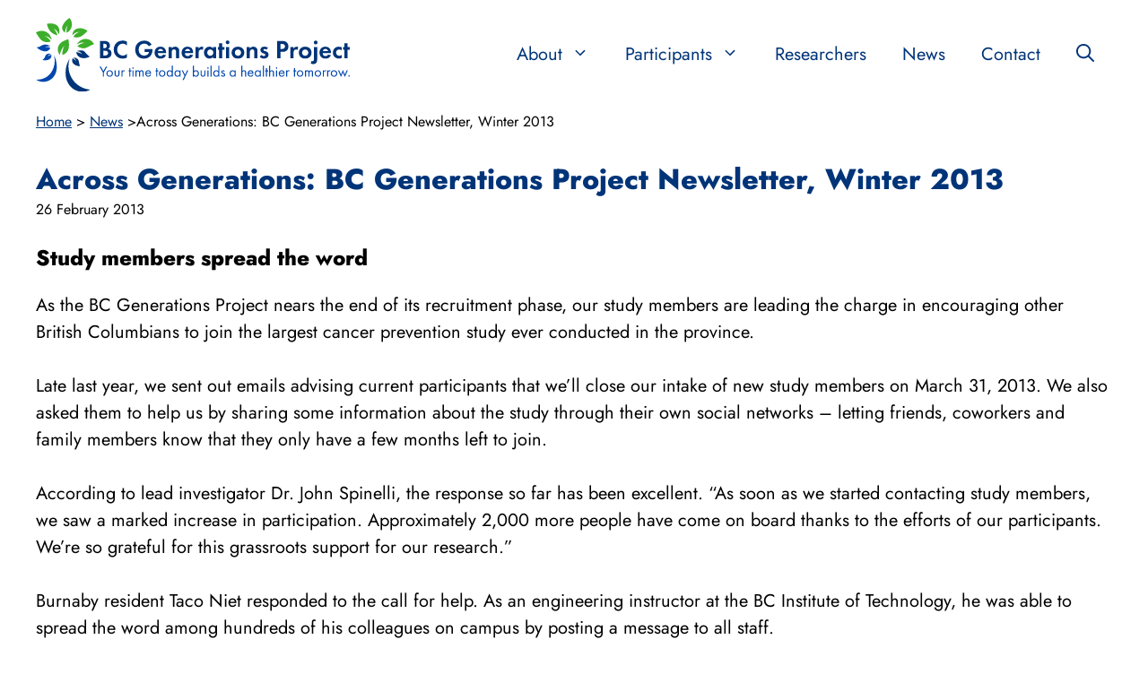

--- FILE ---
content_type: text/html; charset=UTF-8
request_url: https://bcgenerationsproject.ca/across-generations-bc-generations-project-newsletter-winter-2013/
body_size: 13624
content:
<!DOCTYPE html>
<html lang="en-CA">
<head>
	<meta charset="UTF-8">
	<title>Across Generations: BC Generations Project Newsletter, Winter 2013 &#8211; BC Generations Project</title>
<meta name='robots' content='max-image-preview:large' />
	<style>img:is([sizes="auto" i], [sizes^="auto," i]) { contain-intrinsic-size: 3000px 1500px }</style>
	<meta name="viewport" content="width=device-width, initial-scale=1"><link rel='dns-prefetch' href='//cdn.usefathom.com' />
<link rel="alternate" type="application/rss+xml" title="BC Generations Project &raquo; Feed" href="https://bcgenerationsproject.ca/feed/" />
<link rel="alternate" type="application/rss+xml" title="BC Generations Project &raquo; Comments Feed" href="https://bcgenerationsproject.ca/comments/feed/" />
<script>
window._wpemojiSettings = {"baseUrl":"https:\/\/s.w.org\/images\/core\/emoji\/16.0.1\/72x72\/","ext":".png","svgUrl":"https:\/\/s.w.org\/images\/core\/emoji\/16.0.1\/svg\/","svgExt":".svg","source":{"concatemoji":"https:\/\/bcgenerationsproject.ca\/wp-includes\/js\/wp-emoji-release.min.js?ver=6.8.3"}};
/*! This file is auto-generated */
!function(s,n){var o,i,e;function c(e){try{var t={supportTests:e,timestamp:(new Date).valueOf()};sessionStorage.setItem(o,JSON.stringify(t))}catch(e){}}function p(e,t,n){e.clearRect(0,0,e.canvas.width,e.canvas.height),e.fillText(t,0,0);var t=new Uint32Array(e.getImageData(0,0,e.canvas.width,e.canvas.height).data),a=(e.clearRect(0,0,e.canvas.width,e.canvas.height),e.fillText(n,0,0),new Uint32Array(e.getImageData(0,0,e.canvas.width,e.canvas.height).data));return t.every(function(e,t){return e===a[t]})}function u(e,t){e.clearRect(0,0,e.canvas.width,e.canvas.height),e.fillText(t,0,0);for(var n=e.getImageData(16,16,1,1),a=0;a<n.data.length;a++)if(0!==n.data[a])return!1;return!0}function f(e,t,n,a){switch(t){case"flag":return n(e,"\ud83c\udff3\ufe0f\u200d\u26a7\ufe0f","\ud83c\udff3\ufe0f\u200b\u26a7\ufe0f")?!1:!n(e,"\ud83c\udde8\ud83c\uddf6","\ud83c\udde8\u200b\ud83c\uddf6")&&!n(e,"\ud83c\udff4\udb40\udc67\udb40\udc62\udb40\udc65\udb40\udc6e\udb40\udc67\udb40\udc7f","\ud83c\udff4\u200b\udb40\udc67\u200b\udb40\udc62\u200b\udb40\udc65\u200b\udb40\udc6e\u200b\udb40\udc67\u200b\udb40\udc7f");case"emoji":return!a(e,"\ud83e\udedf")}return!1}function g(e,t,n,a){var r="undefined"!=typeof WorkerGlobalScope&&self instanceof WorkerGlobalScope?new OffscreenCanvas(300,150):s.createElement("canvas"),o=r.getContext("2d",{willReadFrequently:!0}),i=(o.textBaseline="top",o.font="600 32px Arial",{});return e.forEach(function(e){i[e]=t(o,e,n,a)}),i}function t(e){var t=s.createElement("script");t.src=e,t.defer=!0,s.head.appendChild(t)}"undefined"!=typeof Promise&&(o="wpEmojiSettingsSupports",i=["flag","emoji"],n.supports={everything:!0,everythingExceptFlag:!0},e=new Promise(function(e){s.addEventListener("DOMContentLoaded",e,{once:!0})}),new Promise(function(t){var n=function(){try{var e=JSON.parse(sessionStorage.getItem(o));if("object"==typeof e&&"number"==typeof e.timestamp&&(new Date).valueOf()<e.timestamp+604800&&"object"==typeof e.supportTests)return e.supportTests}catch(e){}return null}();if(!n){if("undefined"!=typeof Worker&&"undefined"!=typeof OffscreenCanvas&&"undefined"!=typeof URL&&URL.createObjectURL&&"undefined"!=typeof Blob)try{var e="postMessage("+g.toString()+"("+[JSON.stringify(i),f.toString(),p.toString(),u.toString()].join(",")+"));",a=new Blob([e],{type:"text/javascript"}),r=new Worker(URL.createObjectURL(a),{name:"wpTestEmojiSupports"});return void(r.onmessage=function(e){c(n=e.data),r.terminate(),t(n)})}catch(e){}c(n=g(i,f,p,u))}t(n)}).then(function(e){for(var t in e)n.supports[t]=e[t],n.supports.everything=n.supports.everything&&n.supports[t],"flag"!==t&&(n.supports.everythingExceptFlag=n.supports.everythingExceptFlag&&n.supports[t]);n.supports.everythingExceptFlag=n.supports.everythingExceptFlag&&!n.supports.flag,n.DOMReady=!1,n.readyCallback=function(){n.DOMReady=!0}}).then(function(){return e}).then(function(){var e;n.supports.everything||(n.readyCallback(),(e=n.source||{}).concatemoji?t(e.concatemoji):e.wpemoji&&e.twemoji&&(t(e.twemoji),t(e.wpemoji)))}))}((window,document),window._wpemojiSettings);
</script>
<style id='wp-emoji-styles-inline-css'>

	img.wp-smiley, img.emoji {
		display: inline !important;
		border: none !important;
		box-shadow: none !important;
		height: 1em !important;
		width: 1em !important;
		margin: 0 0.07em !important;
		vertical-align: -0.1em !important;
		background: none !important;
		padding: 0 !important;
	}
</style>
<link rel='stylesheet' id='wp-block-library-css' href='https://bcgenerationsproject.ca/wp-includes/css/dist/block-library/style.min.css?ver=6.8.3' media='all' />
<style id='classic-theme-styles-inline-css'>
/*! This file is auto-generated */
.wp-block-button__link{color:#fff;background-color:#32373c;border-radius:9999px;box-shadow:none;text-decoration:none;padding:calc(.667em + 2px) calc(1.333em + 2px);font-size:1.125em}.wp-block-file__button{background:#32373c;color:#fff;text-decoration:none}
</style>
<style id='global-styles-inline-css'>
:root{--wp--preset--aspect-ratio--square: 1;--wp--preset--aspect-ratio--4-3: 4/3;--wp--preset--aspect-ratio--3-4: 3/4;--wp--preset--aspect-ratio--3-2: 3/2;--wp--preset--aspect-ratio--2-3: 2/3;--wp--preset--aspect-ratio--16-9: 16/9;--wp--preset--aspect-ratio--9-16: 9/16;--wp--preset--color--black: #000000;--wp--preset--color--cyan-bluish-gray: #abb8c3;--wp--preset--color--white: #ffffff;--wp--preset--color--pale-pink: #f78da7;--wp--preset--color--vivid-red: #cf2e2e;--wp--preset--color--luminous-vivid-orange: #ff6900;--wp--preset--color--luminous-vivid-amber: #fcb900;--wp--preset--color--light-green-cyan: #7bdcb5;--wp--preset--color--vivid-green-cyan: #00d084;--wp--preset--color--pale-cyan-blue: #8ed1fc;--wp--preset--color--vivid-cyan-blue: #0693e3;--wp--preset--color--vivid-purple: #9b51e0;--wp--preset--color--contrast: var(--contrast);--wp--preset--color--contrast-2: var(--contrast-2);--wp--preset--color--contrast-3: var(--contrast-3);--wp--preset--color--base: var(--base);--wp--preset--color--base-2: var(--base-2);--wp--preset--color--base-3: var(--base-3);--wp--preset--color--accent: var(--accent);--wp--preset--gradient--vivid-cyan-blue-to-vivid-purple: linear-gradient(135deg,rgba(6,147,227,1) 0%,rgb(155,81,224) 100%);--wp--preset--gradient--light-green-cyan-to-vivid-green-cyan: linear-gradient(135deg,rgb(122,220,180) 0%,rgb(0,208,130) 100%);--wp--preset--gradient--luminous-vivid-amber-to-luminous-vivid-orange: linear-gradient(135deg,rgba(252,185,0,1) 0%,rgba(255,105,0,1) 100%);--wp--preset--gradient--luminous-vivid-orange-to-vivid-red: linear-gradient(135deg,rgba(255,105,0,1) 0%,rgb(207,46,46) 100%);--wp--preset--gradient--very-light-gray-to-cyan-bluish-gray: linear-gradient(135deg,rgb(238,238,238) 0%,rgb(169,184,195) 100%);--wp--preset--gradient--cool-to-warm-spectrum: linear-gradient(135deg,rgb(74,234,220) 0%,rgb(151,120,209) 20%,rgb(207,42,186) 40%,rgb(238,44,130) 60%,rgb(251,105,98) 80%,rgb(254,248,76) 100%);--wp--preset--gradient--blush-light-purple: linear-gradient(135deg,rgb(255,206,236) 0%,rgb(152,150,240) 100%);--wp--preset--gradient--blush-bordeaux: linear-gradient(135deg,rgb(254,205,165) 0%,rgb(254,45,45) 50%,rgb(107,0,62) 100%);--wp--preset--gradient--luminous-dusk: linear-gradient(135deg,rgb(255,203,112) 0%,rgb(199,81,192) 50%,rgb(65,88,208) 100%);--wp--preset--gradient--pale-ocean: linear-gradient(135deg,rgb(255,245,203) 0%,rgb(182,227,212) 50%,rgb(51,167,181) 100%);--wp--preset--gradient--electric-grass: linear-gradient(135deg,rgb(202,248,128) 0%,rgb(113,206,126) 100%);--wp--preset--gradient--midnight: linear-gradient(135deg,rgb(2,3,129) 0%,rgb(40,116,252) 100%);--wp--preset--font-size--small: 13px;--wp--preset--font-size--medium: 20px;--wp--preset--font-size--large: 36px;--wp--preset--font-size--x-large: 42px;--wp--preset--spacing--20: 0.44rem;--wp--preset--spacing--30: 0.67rem;--wp--preset--spacing--40: 1rem;--wp--preset--spacing--50: 1.5rem;--wp--preset--spacing--60: 2.25rem;--wp--preset--spacing--70: 3.38rem;--wp--preset--spacing--80: 5.06rem;--wp--preset--shadow--natural: 6px 6px 9px rgba(0, 0, 0, 0.2);--wp--preset--shadow--deep: 12px 12px 50px rgba(0, 0, 0, 0.4);--wp--preset--shadow--sharp: 6px 6px 0px rgba(0, 0, 0, 0.2);--wp--preset--shadow--outlined: 6px 6px 0px -3px rgba(255, 255, 255, 1), 6px 6px rgba(0, 0, 0, 1);--wp--preset--shadow--crisp: 6px 6px 0px rgba(0, 0, 0, 1);}:where(.is-layout-flex){gap: 0.5em;}:where(.is-layout-grid){gap: 0.5em;}body .is-layout-flex{display: flex;}.is-layout-flex{flex-wrap: wrap;align-items: center;}.is-layout-flex > :is(*, div){margin: 0;}body .is-layout-grid{display: grid;}.is-layout-grid > :is(*, div){margin: 0;}:where(.wp-block-columns.is-layout-flex){gap: 2em;}:where(.wp-block-columns.is-layout-grid){gap: 2em;}:where(.wp-block-post-template.is-layout-flex){gap: 1.25em;}:where(.wp-block-post-template.is-layout-grid){gap: 1.25em;}.has-black-color{color: var(--wp--preset--color--black) !important;}.has-cyan-bluish-gray-color{color: var(--wp--preset--color--cyan-bluish-gray) !important;}.has-white-color{color: var(--wp--preset--color--white) !important;}.has-pale-pink-color{color: var(--wp--preset--color--pale-pink) !important;}.has-vivid-red-color{color: var(--wp--preset--color--vivid-red) !important;}.has-luminous-vivid-orange-color{color: var(--wp--preset--color--luminous-vivid-orange) !important;}.has-luminous-vivid-amber-color{color: var(--wp--preset--color--luminous-vivid-amber) !important;}.has-light-green-cyan-color{color: var(--wp--preset--color--light-green-cyan) !important;}.has-vivid-green-cyan-color{color: var(--wp--preset--color--vivid-green-cyan) !important;}.has-pale-cyan-blue-color{color: var(--wp--preset--color--pale-cyan-blue) !important;}.has-vivid-cyan-blue-color{color: var(--wp--preset--color--vivid-cyan-blue) !important;}.has-vivid-purple-color{color: var(--wp--preset--color--vivid-purple) !important;}.has-black-background-color{background-color: var(--wp--preset--color--black) !important;}.has-cyan-bluish-gray-background-color{background-color: var(--wp--preset--color--cyan-bluish-gray) !important;}.has-white-background-color{background-color: var(--wp--preset--color--white) !important;}.has-pale-pink-background-color{background-color: var(--wp--preset--color--pale-pink) !important;}.has-vivid-red-background-color{background-color: var(--wp--preset--color--vivid-red) !important;}.has-luminous-vivid-orange-background-color{background-color: var(--wp--preset--color--luminous-vivid-orange) !important;}.has-luminous-vivid-amber-background-color{background-color: var(--wp--preset--color--luminous-vivid-amber) !important;}.has-light-green-cyan-background-color{background-color: var(--wp--preset--color--light-green-cyan) !important;}.has-vivid-green-cyan-background-color{background-color: var(--wp--preset--color--vivid-green-cyan) !important;}.has-pale-cyan-blue-background-color{background-color: var(--wp--preset--color--pale-cyan-blue) !important;}.has-vivid-cyan-blue-background-color{background-color: var(--wp--preset--color--vivid-cyan-blue) !important;}.has-vivid-purple-background-color{background-color: var(--wp--preset--color--vivid-purple) !important;}.has-black-border-color{border-color: var(--wp--preset--color--black) !important;}.has-cyan-bluish-gray-border-color{border-color: var(--wp--preset--color--cyan-bluish-gray) !important;}.has-white-border-color{border-color: var(--wp--preset--color--white) !important;}.has-pale-pink-border-color{border-color: var(--wp--preset--color--pale-pink) !important;}.has-vivid-red-border-color{border-color: var(--wp--preset--color--vivid-red) !important;}.has-luminous-vivid-orange-border-color{border-color: var(--wp--preset--color--luminous-vivid-orange) !important;}.has-luminous-vivid-amber-border-color{border-color: var(--wp--preset--color--luminous-vivid-amber) !important;}.has-light-green-cyan-border-color{border-color: var(--wp--preset--color--light-green-cyan) !important;}.has-vivid-green-cyan-border-color{border-color: var(--wp--preset--color--vivid-green-cyan) !important;}.has-pale-cyan-blue-border-color{border-color: var(--wp--preset--color--pale-cyan-blue) !important;}.has-vivid-cyan-blue-border-color{border-color: var(--wp--preset--color--vivid-cyan-blue) !important;}.has-vivid-purple-border-color{border-color: var(--wp--preset--color--vivid-purple) !important;}.has-vivid-cyan-blue-to-vivid-purple-gradient-background{background: var(--wp--preset--gradient--vivid-cyan-blue-to-vivid-purple) !important;}.has-light-green-cyan-to-vivid-green-cyan-gradient-background{background: var(--wp--preset--gradient--light-green-cyan-to-vivid-green-cyan) !important;}.has-luminous-vivid-amber-to-luminous-vivid-orange-gradient-background{background: var(--wp--preset--gradient--luminous-vivid-amber-to-luminous-vivid-orange) !important;}.has-luminous-vivid-orange-to-vivid-red-gradient-background{background: var(--wp--preset--gradient--luminous-vivid-orange-to-vivid-red) !important;}.has-very-light-gray-to-cyan-bluish-gray-gradient-background{background: var(--wp--preset--gradient--very-light-gray-to-cyan-bluish-gray) !important;}.has-cool-to-warm-spectrum-gradient-background{background: var(--wp--preset--gradient--cool-to-warm-spectrum) !important;}.has-blush-light-purple-gradient-background{background: var(--wp--preset--gradient--blush-light-purple) !important;}.has-blush-bordeaux-gradient-background{background: var(--wp--preset--gradient--blush-bordeaux) !important;}.has-luminous-dusk-gradient-background{background: var(--wp--preset--gradient--luminous-dusk) !important;}.has-pale-ocean-gradient-background{background: var(--wp--preset--gradient--pale-ocean) !important;}.has-electric-grass-gradient-background{background: var(--wp--preset--gradient--electric-grass) !important;}.has-midnight-gradient-background{background: var(--wp--preset--gradient--midnight) !important;}.has-small-font-size{font-size: var(--wp--preset--font-size--small) !important;}.has-medium-font-size{font-size: var(--wp--preset--font-size--medium) !important;}.has-large-font-size{font-size: var(--wp--preset--font-size--large) !important;}.has-x-large-font-size{font-size: var(--wp--preset--font-size--x-large) !important;}
:where(.wp-block-post-template.is-layout-flex){gap: 1.25em;}:where(.wp-block-post-template.is-layout-grid){gap: 1.25em;}
:where(.wp-block-columns.is-layout-flex){gap: 2em;}:where(.wp-block-columns.is-layout-grid){gap: 2em;}
:root :where(.wp-block-pullquote){font-size: 1.5em;line-height: 1.6;}
</style>
<link rel='stylesheet' id='bodhi-svgs-attachment-css' href='https://bcgenerationsproject.ca/wp-content/plugins/svg-support/css/svgs-attachment.css' media='all' />
<link rel='stylesheet' id='generate-style-css' href='https://bcgenerationsproject.ca/wp-content/themes/generatepress/assets/css/main.min.css?ver=3.6.1' media='all' />
<style id='generate-style-inline-css'>
.is-right-sidebar{width:30%;}.is-left-sidebar{width:30%;}.site-content .content-area{width:100%;}@media (max-width: 768px){.main-navigation .menu-toggle,.sidebar-nav-mobile:not(#sticky-placeholder){display:block;}.main-navigation ul,.gen-sidebar-nav,.main-navigation:not(.slideout-navigation):not(.toggled) .main-nav > ul,.has-inline-mobile-toggle #site-navigation .inside-navigation > *:not(.navigation-search):not(.main-nav){display:none;}.nav-align-right .inside-navigation,.nav-align-center .inside-navigation{justify-content:space-between;}.has-inline-mobile-toggle .mobile-menu-control-wrapper{display:flex;flex-wrap:wrap;}.has-inline-mobile-toggle .inside-header{flex-direction:row;text-align:left;flex-wrap:wrap;}.has-inline-mobile-toggle .header-widget,.has-inline-mobile-toggle #site-navigation{flex-basis:100%;}.nav-float-left .has-inline-mobile-toggle #site-navigation{order:10;}}
.dynamic-author-image-rounded{border-radius:100%;}.dynamic-featured-image, .dynamic-author-image{vertical-align:middle;}.one-container.blog .dynamic-content-template:not(:last-child), .one-container.archive .dynamic-content-template:not(:last-child){padding-bottom:0px;}.dynamic-entry-excerpt > p:last-child{margin-bottom:0px;}
</style>
<link rel='stylesheet' id='generatepress-dynamic-css' href='https://bcgenerationsproject.ca/wp-content/uploads/generatepress/style.min.css?ver=1765175065' media='all' />
<link rel='stylesheet' id='generate-child-css' href='https://bcgenerationsproject.ca/wp-content/themes/generatepress_child/style.css?ver=1721633466' media='all' />
<link rel='stylesheet' id='generateblocks-global-css' href='https://bcgenerationsproject.ca/wp-content/uploads/generateblocks/style-global.css?ver=1721633433' media='all' />
<style id='generateblocks-inline-css'>
.gb-container.gb-tabs__item:not(.gb-tabs__item-open){display:none;}.gb-container-999d5bea{display:flex;column-gap:5px;margin-top:-1.5em;margin-bottom:1.5em;}.gb-container-3b72fe4a{padding-top:80px;padding-bottom:40px;background-color:var(--base-2);}.gb-container-5c7b5725{max-width:1200px;padding-right:20px;padding-left:20px;margin-right:auto;margin-left:auto;}.gb-grid-wrapper > .gb-grid-column-82fcf75f{width:25%;}.gb-grid-wrapper > .gb-grid-column-9af40086{width:75%;}.gb-grid-wrapper > .gb-grid-column-4144ec30{width:25%;}.gb-grid-wrapper > .gb-grid-column-f78e8c8b{width:75%;}.gb-container-3ef69288{width:20%;}.gb-container-c1dee33a{width:20%;}.gb-container-75e7f071{width:20%;}div.gb-headline-222914df{font-size:16px;}div.gb-headline-8beafc1d{font-size:16px;}h1.gb-headline-4ab0d5f6{margin-bottom:0px;}p.gb-headline-391df830{font-size:16px;}p.gb-headline-9e9c0a54{font-size:16px;}p.gb-headline-194d06bb{display:flex;align-items:center;column-gap:0.5em;font-size:16px;}p.gb-headline-194d06bb .gb-icon{line-height:0;}p.gb-headline-194d06bb .gb-icon svg{width:1em;height:1em;fill:currentColor;}p.gb-headline-b12ff2f6{display:flex;align-items:center;column-gap:0.5em;font-size:16px;}p.gb-headline-b12ff2f6 .gb-icon{line-height:0;}p.gb-headline-b12ff2f6 .gb-icon svg{width:1em;height:1em;fill:currentColor;}p.gb-headline-1de75357{display:flex;align-items:center;column-gap:0.5em;font-size:16px;}p.gb-headline-1de75357 .gb-icon{line-height:0;}p.gb-headline-1de75357 .gb-icon svg{width:1em;height:1em;fill:currentColor;}p.gb-headline-e35e4435{display:flex;align-items:center;column-gap:0.5em;font-size:16px;}p.gb-headline-e35e4435 .gb-icon{line-height:0;}p.gb-headline-e35e4435 .gb-icon svg{width:1em;height:1em;fill:currentColor;}p.gb-headline-05efbafe{font-size:16px;text-align:center;}.gb-grid-wrapper-263fb7d6{display:flex;flex-wrap:wrap;row-gap:40px;margin-left:-40px;}.gb-grid-wrapper-263fb7d6 > .gb-grid-column{box-sizing:border-box;padding-left:40px;}.gb-image-179072e4{vertical-align:middle;}@media (max-width: 1024px) {.gb-container-3b72fe4a{padding-top:60px;}}@media (max-width: 767px) {.gb-container-3b72fe4a{padding-top:40px;}.gb-grid-wrapper > .gb-grid-column-82fcf75f{width:100%;}.gb-grid-wrapper > .gb-grid-column-9af40086{width:100%;}.gb-grid-wrapper > .gb-grid-column-4144ec30{width:100%;}.gb-grid-wrapper > .gb-grid-column-f78e8c8b{width:100%;}.gb-container-3ef69288{width:100%;}.gb-grid-wrapper > .gb-grid-column-3ef69288{width:100%;}.gb-container-c1dee33a{width:100%;}.gb-grid-wrapper > .gb-grid-column-c1dee33a{width:100%;}.gb-container-75e7f071{width:100%;}.gb-grid-wrapper > .gb-grid-column-75e7f071{width:100%;}}:root{--gb-container-width:1264px;}.gb-container .wp-block-image img{vertical-align:middle;}.gb-grid-wrapper .wp-block-image{margin-bottom:0;}.gb-highlight{background:none;}.gb-shape{line-height:0;}.gb-container-link{position:absolute;top:0;right:0;bottom:0;left:0;z-index:99;}
</style>
<link rel='stylesheet' id='generate-navigation-branding-css' href='https://bcgenerationsproject.ca/wp-content/plugins/gp-premium/menu-plus/functions/css/navigation-branding-flex.min.css?ver=2.5.5' media='all' />
<style id='generate-navigation-branding-inline-css'>
@media (max-width: 768px){.site-header, #site-navigation, #sticky-navigation{display:none !important;opacity:0.0;}#mobile-header{display:block !important;width:100% !important;}#mobile-header .main-nav > ul{display:none;}#mobile-header.toggled .main-nav > ul, #mobile-header .menu-toggle, #mobile-header .mobile-bar-items{display:block;}#mobile-header .main-nav{-ms-flex:0 0 100%;flex:0 0 100%;-webkit-box-ordinal-group:5;-ms-flex-order:4;order:4;}}.main-navigation.has-branding .inside-navigation.grid-container, .main-navigation.has-branding.grid-container .inside-navigation:not(.grid-container){padding:0px 32px 0px 32px;}.main-navigation.has-branding:not(.grid-container) .inside-navigation:not(.grid-container) .navigation-branding{margin-left:10px;}.navigation-branding img, .site-logo.mobile-header-logo img{height:60px;width:auto;}.navigation-branding .main-title{line-height:60px;}@media (max-width: 768px){.main-navigation.has-branding.nav-align-center .menu-bar-items, .main-navigation.has-sticky-branding.navigation-stick.nav-align-center .menu-bar-items{margin-left:auto;}.navigation-branding{margin-right:auto;margin-left:10px;}.navigation-branding .main-title, .mobile-header-navigation .site-logo{margin-left:10px;}.main-navigation.has-branding .inside-navigation.grid-container{padding:0px;}}
</style>
<script src="https://cdn.usefathom.com/script.js" id="fathom-snippet-js" defer data-wp-strategy="defer" data-site="VRRBUDBN"   data-no-minify></script>
<link rel="https://api.w.org/" href="https://bcgenerationsproject.ca/wp-json/" /><link rel="alternate" title="JSON" type="application/json" href="https://bcgenerationsproject.ca/wp-json/wp/v2/posts/1382" /><link rel="EditURI" type="application/rsd+xml" title="RSD" href="https://bcgenerationsproject.ca/xmlrpc.php?rsd" />
<meta name="generator" content="WordPress 6.8.3" />
<link rel="canonical" href="https://bcgenerationsproject.ca/across-generations-bc-generations-project-newsletter-winter-2013/" />
<link rel='shortlink' href='https://bcgenerationsproject.ca/?p=1382' />
<link rel="alternate" title="oEmbed (JSON)" type="application/json+oembed" href="https://bcgenerationsproject.ca/wp-json/oembed/1.0/embed?url=https%3A%2F%2Fbcgenerationsproject.ca%2Facross-generations-bc-generations-project-newsletter-winter-2013%2F" />
<link rel="alternate" title="oEmbed (XML)" type="text/xml+oembed" href="https://bcgenerationsproject.ca/wp-json/oembed/1.0/embed?url=https%3A%2F%2Fbcgenerationsproject.ca%2Facross-generations-bc-generations-project-newsletter-winter-2013%2F&#038;format=xml" />
<link rel="icon" href="https://bcgenerationsproject.ca/wp-content/uploads/2024/04/BCGP-icon-150x150.png" sizes="32x32" />
<link rel="icon" href="https://bcgenerationsproject.ca/wp-content/uploads/2024/04/BCGP-icon-200x200.png" sizes="192x192" />
<link rel="apple-touch-icon" href="https://bcgenerationsproject.ca/wp-content/uploads/2024/04/BCGP-icon-200x200.png" />
<meta name="msapplication-TileImage" content="https://bcgenerationsproject.ca/wp-content/uploads/2024/04/BCGP-icon-300x300.png" />
		<style id="wp-custom-css">
			.mhhc-footer-nav-grid ul {
	list-style-type: none;
	margin-left: 0;
	text-transform: capitalize;
	font-size: 20px;
	font-weight: 600;
	color: #000;
}
.mhhc-footer-nav-grid ul ul {
	list-style-type: none;
	font-size: 16px;
	font-weight: 400;
	color: #003478;
}
.site-footer a {
	text-decoration: none;
}
.site-footer a:hover {
	text-decoration: underline;
}
.breadcrumbs {
	margin-top: -1.5em;
	margin-bottom: 1.5em;
}
.search #nav-below {
	text-align: center;
	padding-top: 1em;
}
.cat-links {
	display: none;
}
.single #nav-below {
	display: flex;
	justify-content: space-between;
}
.single #nav-below .nav-next {
	display: flex;
	flex-direction: row-reverse;
}
.single #nav-below .nav-next .entry-meta .gp-icon {
	margin-right: 0;
	margin-left: .6em;
}
.toolong {
	word-break: break-all;
}
footer.entry-meta {
	margin-top: 2em;
}
.search-results #nav-below .nav-next {
	display: none;
}
.breadcrumbs {
	font-size: 16px;
}
.single-post .entry-header {
	display: none;
}
html {
    overflow-x:hidden;
}
/* nav features for desktop and tablet only */
@media screen and (min-width: 769px) {
	.main-navigation ul ul {
		border: 2px solid var(--accent);
		border-radius: 0 25px 25px 25px;
	}
	.main-navigation .main-nav ul ul li:last-child:not([class*="current-menu-"]):hover > a,
	.main-navigation .main-nav ul ul li:last-child:not([class*="current-menu-"]):focus > a, 
	.main-navigation .main-nav ul ul li:last-child.sfHover:not([class*="current-menu-"]) > a {
			background-color: var(--base-2);
		border-radius: 0 0 25px 25px;
	}
	.main-navigation .main-nav ul ul li:first-child:not([class*="current-menu-"]):hover > a,
	.main-navigation .main-nav ul ul li:first-child:not([class*="current-menu-"]):focus > a, 
	.main-navigation .main-nav ul ul li:first-child.sfHover:not([class*="current-menu-"]) > a {
			background-color: var(--base-2);
		border-radius: 0 25px 0 0;
	}
}
.clear-left {
	clear: left;
}		</style>
		</head>

<body data-rsssl=1 class="wp-singular post-template-default single single-post postid-1382 single-format-standard wp-custom-logo wp-embed-responsive wp-theme-generatepress wp-child-theme-generatepress_child post-image-above-header post-image-aligned-center sticky-menu-fade mobile-header mobile-header-logo no-sidebar nav-float-right one-container header-aligned-left dropdown-hover" itemtype="https://schema.org/Blog" itemscope>
	<a class="screen-reader-text skip-link" href="#content" title="Skip to content">Skip to content</a>		<header class="site-header has-inline-mobile-toggle" id="masthead" aria-label="Site"  itemtype="https://schema.org/WPHeader" itemscope>
			<div class="inside-header grid-container">
				<div class="site-logo">
					<a href="https://bcgenerationsproject.ca/" rel="home">
						<img  class="header-image is-logo-image" alt="BC Generations Project" src="https://bcgenerationsproject.ca/wp-content/uploads/2024/04/BCGP-Logo-1.svg" width="0" height="0" />
					</a>
				</div>	<nav class="main-navigation mobile-menu-control-wrapper" id="mobile-menu-control-wrapper" aria-label="Mobile Toggle">
		<div class="menu-bar-items">	<span class="menu-bar-item">
		<a href="#" role="button" aria-label="Open search" aria-haspopup="dialog" aria-controls="gp-search" data-gpmodal-trigger="gp-search"><span class="gp-icon icon-search"><svg viewBox="0 0 512 512" aria-hidden="true" xmlns="http://www.w3.org/2000/svg" width="1em" height="1em"><path fill-rule="evenodd" clip-rule="evenodd" d="M208 48c-88.366 0-160 71.634-160 160s71.634 160 160 160 160-71.634 160-160S296.366 48 208 48zM0 208C0 93.125 93.125 0 208 0s208 93.125 208 208c0 48.741-16.765 93.566-44.843 129.024l133.826 134.018c9.366 9.379 9.355 24.575-.025 33.941-9.379 9.366-24.575 9.355-33.941-.025L337.238 370.987C301.747 399.167 256.839 416 208 416 93.125 416 0 322.875 0 208z" /></svg><svg viewBox="0 0 512 512" aria-hidden="true" xmlns="http://www.w3.org/2000/svg" width="1em" height="1em"><path d="M71.029 71.029c9.373-9.372 24.569-9.372 33.942 0L256 222.059l151.029-151.03c9.373-9.372 24.569-9.372 33.942 0 9.372 9.373 9.372 24.569 0 33.942L289.941 256l151.03 151.029c9.372 9.373 9.372 24.569 0 33.942-9.373 9.372-24.569 9.372-33.942 0L256 289.941l-151.029 151.03c-9.373 9.372-24.569 9.372-33.942 0-9.372-9.373-9.372-24.569 0-33.942L222.059 256 71.029 104.971c-9.372-9.373-9.372-24.569 0-33.942z" /></svg></span></a>
	</span>
	</div>		<button data-nav="site-navigation" class="menu-toggle" aria-controls="primary-menu" aria-expanded="false">
			<span class="gp-icon icon-menu-bars"><svg viewBox="0 0 512 512" aria-hidden="true" xmlns="http://www.w3.org/2000/svg" width="1em" height="1em"><path d="M0 96c0-13.255 10.745-24 24-24h464c13.255 0 24 10.745 24 24s-10.745 24-24 24H24c-13.255 0-24-10.745-24-24zm0 160c0-13.255 10.745-24 24-24h464c13.255 0 24 10.745 24 24s-10.745 24-24 24H24c-13.255 0-24-10.745-24-24zm0 160c0-13.255 10.745-24 24-24h464c13.255 0 24 10.745 24 24s-10.745 24-24 24H24c-13.255 0-24-10.745-24-24z" /></svg><svg viewBox="0 0 512 512" aria-hidden="true" xmlns="http://www.w3.org/2000/svg" width="1em" height="1em"><path d="M71.029 71.029c9.373-9.372 24.569-9.372 33.942 0L256 222.059l151.029-151.03c9.373-9.372 24.569-9.372 33.942 0 9.372 9.373 9.372 24.569 0 33.942L289.941 256l151.03 151.029c9.372 9.373 9.372 24.569 0 33.942-9.373 9.372-24.569 9.372-33.942 0L256 289.941l-151.029 151.03c-9.373 9.372-24.569 9.372-33.942 0-9.372-9.373-9.372-24.569 0-33.942L222.059 256 71.029 104.971c-9.372-9.373-9.372-24.569 0-33.942z" /></svg></span><span class="screen-reader-text">Menu</span>		</button>
	</nav>
			<nav class="main-navigation has-menu-bar-items sub-menu-right" id="site-navigation" aria-label="Primary"  itemtype="https://schema.org/SiteNavigationElement" itemscope>
			<div class="inside-navigation grid-container">
								<button class="menu-toggle" aria-controls="primary-menu" aria-expanded="false">
					<span class="gp-icon icon-menu-bars"><svg viewBox="0 0 512 512" aria-hidden="true" xmlns="http://www.w3.org/2000/svg" width="1em" height="1em"><path d="M0 96c0-13.255 10.745-24 24-24h464c13.255 0 24 10.745 24 24s-10.745 24-24 24H24c-13.255 0-24-10.745-24-24zm0 160c0-13.255 10.745-24 24-24h464c13.255 0 24 10.745 24 24s-10.745 24-24 24H24c-13.255 0-24-10.745-24-24zm0 160c0-13.255 10.745-24 24-24h464c13.255 0 24 10.745 24 24s-10.745 24-24 24H24c-13.255 0-24-10.745-24-24z" /></svg><svg viewBox="0 0 512 512" aria-hidden="true" xmlns="http://www.w3.org/2000/svg" width="1em" height="1em"><path d="M71.029 71.029c9.373-9.372 24.569-9.372 33.942 0L256 222.059l151.029-151.03c9.373-9.372 24.569-9.372 33.942 0 9.372 9.373 9.372 24.569 0 33.942L289.941 256l151.03 151.029c9.372 9.373 9.372 24.569 0 33.942-9.373 9.372-24.569 9.372-33.942 0L256 289.941l-151.029 151.03c-9.373 9.372-24.569 9.372-33.942 0-9.372-9.373-9.372-24.569 0-33.942L222.059 256 71.029 104.971c-9.372-9.373-9.372-24.569 0-33.942z" /></svg></span><span class="screen-reader-text">Menu</span>				</button>
				<div id="primary-menu" class="main-nav"><ul id="menu-main-menu" class=" menu sf-menu"><li id="menu-item-8213" class="menu-item menu-item-type-post_type menu-item-object-page menu-item-has-children menu-item-8213"><a href="https://bcgenerationsproject.ca/about/">About<span role="presentation" class="dropdown-menu-toggle"><span class="gp-icon icon-arrow"><svg viewBox="0 0 330 512" aria-hidden="true" xmlns="http://www.w3.org/2000/svg" width="1em" height="1em"><path d="M305.913 197.085c0 2.266-1.133 4.815-2.833 6.514L171.087 335.593c-1.7 1.7-4.249 2.832-6.515 2.832s-4.815-1.133-6.515-2.832L26.064 203.599c-1.7-1.7-2.832-4.248-2.832-6.514s1.132-4.816 2.832-6.515l14.162-14.163c1.7-1.699 3.966-2.832 6.515-2.832 2.266 0 4.815 1.133 6.515 2.832l111.316 111.317 111.316-111.317c1.7-1.699 4.249-2.832 6.515-2.832s4.815 1.133 6.515 2.832l14.162 14.163c1.7 1.7 2.833 4.249 2.833 6.515z" /></svg></span></span></a>
<ul class="sub-menu">
	<li id="menu-item-8218" class="menu-item menu-item-type-post_type menu-item-object-page menu-item-8218"><a href="https://bcgenerationsproject.ca/about/the-project/">The Project</a></li>
	<li id="menu-item-8219" class="menu-item menu-item-type-post_type menu-item-object-page menu-item-8219"><a href="https://bcgenerationsproject.ca/about/meet-our-team/">Meet Our Team</a></li>
	<li id="menu-item-8220" class="menu-item menu-item-type-post_type menu-item-object-page menu-item-8220"><a href="https://bcgenerationsproject.ca/about/our-partners/">Our Partners</a></li>
	<li id="menu-item-8221" class="menu-item menu-item-type-post_type menu-item-object-page menu-item-8221"><a href="https://bcgenerationsproject.ca/about/participant-demographics/">Participant Demographics</a></li>
</ul>
</li>
<li id="menu-item-8214" class="menu-item menu-item-type-post_type menu-item-object-page menu-item-has-children menu-item-8214"><a href="https://bcgenerationsproject.ca/participants/">Participants<span role="presentation" class="dropdown-menu-toggle"><span class="gp-icon icon-arrow"><svg viewBox="0 0 330 512" aria-hidden="true" xmlns="http://www.w3.org/2000/svg" width="1em" height="1em"><path d="M305.913 197.085c0 2.266-1.133 4.815-2.833 6.514L171.087 335.593c-1.7 1.7-4.249 2.832-6.515 2.832s-4.815-1.133-6.515-2.832L26.064 203.599c-1.7-1.7-2.832-4.248-2.832-6.514s1.132-4.816 2.832-6.515l14.162-14.163c1.7-1.699 3.966-2.832 6.515-2.832 2.266 0 4.815 1.133 6.515 2.832l111.316 111.317 111.316-111.317c1.7-1.699 4.249-2.832 6.515-2.832s4.815 1.133 6.515 2.832l14.162 14.163c1.7 1.7 2.833 4.249 2.833 6.515z" /></svg></span></span></a>
<ul class="sub-menu">
	<li id="menu-item-8222" class="menu-item menu-item-type-post_type menu-item-object-page menu-item-8222"><a href="https://bcgenerationsproject.ca/participants/consent/">Consent</a></li>
	<li id="menu-item-8223" class="menu-item menu-item-type-post_type menu-item-object-page menu-item-8223"><a href="https://bcgenerationsproject.ca/participants/privacy/">Privacy</a></li>
	<li id="menu-item-8224" class="menu-item menu-item-type-post_type menu-item-object-page menu-item-8224"><a href="https://bcgenerationsproject.ca/participants/update-your-contact-information/">Update Your Contact Information</a></li>
	<li id="menu-item-8225" class="menu-item menu-item-type-post_type menu-item-object-page menu-item-8225"><a href="https://bcgenerationsproject.ca/participants/data-and-biosamples/">Data and Biosamples</a></li>
</ul>
</li>
<li id="menu-item-8215" class="menu-item menu-item-type-post_type menu-item-object-page menu-item-8215"><a href="https://bcgenerationsproject.ca/researchers/">Researchers</a></li>
<li id="menu-item-8216" class="menu-item menu-item-type-post_type menu-item-object-page menu-item-8216"><a href="https://bcgenerationsproject.ca/news/">News</a></li>
<li id="menu-item-8217" class="menu-item menu-item-type-post_type menu-item-object-page menu-item-8217"><a href="https://bcgenerationsproject.ca/contact/">Contact</a></li>
</ul></div><div class="menu-bar-items">	<span class="menu-bar-item">
		<a href="#" role="button" aria-label="Open search" aria-haspopup="dialog" aria-controls="gp-search" data-gpmodal-trigger="gp-search"><span class="gp-icon icon-search"><svg viewBox="0 0 512 512" aria-hidden="true" xmlns="http://www.w3.org/2000/svg" width="1em" height="1em"><path fill-rule="evenodd" clip-rule="evenodd" d="M208 48c-88.366 0-160 71.634-160 160s71.634 160 160 160 160-71.634 160-160S296.366 48 208 48zM0 208C0 93.125 93.125 0 208 0s208 93.125 208 208c0 48.741-16.765 93.566-44.843 129.024l133.826 134.018c9.366 9.379 9.355 24.575-.025 33.941-9.379 9.366-24.575 9.355-33.941-.025L337.238 370.987C301.747 399.167 256.839 416 208 416 93.125 416 0 322.875 0 208z" /></svg><svg viewBox="0 0 512 512" aria-hidden="true" xmlns="http://www.w3.org/2000/svg" width="1em" height="1em"><path d="M71.029 71.029c9.373-9.372 24.569-9.372 33.942 0L256 222.059l151.029-151.03c9.373-9.372 24.569-9.372 33.942 0 9.372 9.373 9.372 24.569 0 33.942L289.941 256l151.03 151.029c9.372 9.373 9.372 24.569 0 33.942-9.373 9.372-24.569 9.372-33.942 0L256 289.941l-151.029 151.03c-9.373 9.372-24.569 9.372-33.942 0-9.372-9.373-9.372-24.569 0-33.942L222.059 256 71.029 104.971c-9.372-9.373-9.372-24.569 0-33.942z" /></svg></span></a>
	</span>
	</div>			</div>
		</nav>
					</div>
		</header>
				<nav id="mobile-header" itemtype="https://schema.org/SiteNavigationElement" itemscope class="main-navigation mobile-header-navigation has-branding has-menu-bar-items">
			<div class="inside-navigation grid-container grid-parent">
				<div class="site-logo mobile-header-logo">
						<a href="https://bcgenerationsproject.ca/" title="BC Generations Project" rel="home">
							<img src="https://bcgenerationsproject.ca/wp-content/uploads/2024/04/BCGP-Logo-1.svg" alt="BC Generations Project" class="is-logo-image" width="" height="" />
						</a>
					</div>					<button class="menu-toggle" aria-controls="mobile-menu" aria-expanded="false">
						<span class="gp-icon icon-menu-bars"><svg viewBox="0 0 512 512" aria-hidden="true" xmlns="http://www.w3.org/2000/svg" width="1em" height="1em"><path d="M0 96c0-13.255 10.745-24 24-24h464c13.255 0 24 10.745 24 24s-10.745 24-24 24H24c-13.255 0-24-10.745-24-24zm0 160c0-13.255 10.745-24 24-24h464c13.255 0 24 10.745 24 24s-10.745 24-24 24H24c-13.255 0-24-10.745-24-24zm0 160c0-13.255 10.745-24 24-24h464c13.255 0 24 10.745 24 24s-10.745 24-24 24H24c-13.255 0-24-10.745-24-24z" /></svg><svg viewBox="0 0 512 512" aria-hidden="true" xmlns="http://www.w3.org/2000/svg" width="1em" height="1em"><path d="M71.029 71.029c9.373-9.372 24.569-9.372 33.942 0L256 222.059l151.029-151.03c9.373-9.372 24.569-9.372 33.942 0 9.372 9.373 9.372 24.569 0 33.942L289.941 256l151.03 151.029c9.372 9.373 9.372 24.569 0 33.942-9.373 9.372-24.569 9.372-33.942 0L256 289.941l-151.029 151.03c-9.373 9.372-24.569 9.372-33.942 0-9.372-9.373-9.372-24.569 0-33.942L222.059 256 71.029 104.971c-9.372-9.373-9.372-24.569 0-33.942z" /></svg></span><span class="screen-reader-text">Menu</span>					</button>
					<div id="mobile-menu" class="main-nav"><ul id="menu-main-menu-1" class=" menu sf-menu"><li class="menu-item menu-item-type-post_type menu-item-object-page menu-item-has-children menu-item-8213"><a href="https://bcgenerationsproject.ca/about/">About<span role="presentation" class="dropdown-menu-toggle"><span class="gp-icon icon-arrow"><svg viewBox="0 0 330 512" aria-hidden="true" xmlns="http://www.w3.org/2000/svg" width="1em" height="1em"><path d="M305.913 197.085c0 2.266-1.133 4.815-2.833 6.514L171.087 335.593c-1.7 1.7-4.249 2.832-6.515 2.832s-4.815-1.133-6.515-2.832L26.064 203.599c-1.7-1.7-2.832-4.248-2.832-6.514s1.132-4.816 2.832-6.515l14.162-14.163c1.7-1.699 3.966-2.832 6.515-2.832 2.266 0 4.815 1.133 6.515 2.832l111.316 111.317 111.316-111.317c1.7-1.699 4.249-2.832 6.515-2.832s4.815 1.133 6.515 2.832l14.162 14.163c1.7 1.7 2.833 4.249 2.833 6.515z" /></svg></span></span></a>
<ul class="sub-menu">
	<li class="menu-item menu-item-type-post_type menu-item-object-page menu-item-8218"><a href="https://bcgenerationsproject.ca/about/the-project/">The Project</a></li>
	<li class="menu-item menu-item-type-post_type menu-item-object-page menu-item-8219"><a href="https://bcgenerationsproject.ca/about/meet-our-team/">Meet Our Team</a></li>
	<li class="menu-item menu-item-type-post_type menu-item-object-page menu-item-8220"><a href="https://bcgenerationsproject.ca/about/our-partners/">Our Partners</a></li>
	<li class="menu-item menu-item-type-post_type menu-item-object-page menu-item-8221"><a href="https://bcgenerationsproject.ca/about/participant-demographics/">Participant Demographics</a></li>
</ul>
</li>
<li class="menu-item menu-item-type-post_type menu-item-object-page menu-item-has-children menu-item-8214"><a href="https://bcgenerationsproject.ca/participants/">Participants<span role="presentation" class="dropdown-menu-toggle"><span class="gp-icon icon-arrow"><svg viewBox="0 0 330 512" aria-hidden="true" xmlns="http://www.w3.org/2000/svg" width="1em" height="1em"><path d="M305.913 197.085c0 2.266-1.133 4.815-2.833 6.514L171.087 335.593c-1.7 1.7-4.249 2.832-6.515 2.832s-4.815-1.133-6.515-2.832L26.064 203.599c-1.7-1.7-2.832-4.248-2.832-6.514s1.132-4.816 2.832-6.515l14.162-14.163c1.7-1.699 3.966-2.832 6.515-2.832 2.266 0 4.815 1.133 6.515 2.832l111.316 111.317 111.316-111.317c1.7-1.699 4.249-2.832 6.515-2.832s4.815 1.133 6.515 2.832l14.162 14.163c1.7 1.7 2.833 4.249 2.833 6.515z" /></svg></span></span></a>
<ul class="sub-menu">
	<li class="menu-item menu-item-type-post_type menu-item-object-page menu-item-8222"><a href="https://bcgenerationsproject.ca/participants/consent/">Consent</a></li>
	<li class="menu-item menu-item-type-post_type menu-item-object-page menu-item-8223"><a href="https://bcgenerationsproject.ca/participants/privacy/">Privacy</a></li>
	<li class="menu-item menu-item-type-post_type menu-item-object-page menu-item-8224"><a href="https://bcgenerationsproject.ca/participants/update-your-contact-information/">Update Your Contact Information</a></li>
	<li class="menu-item menu-item-type-post_type menu-item-object-page menu-item-8225"><a href="https://bcgenerationsproject.ca/participants/data-and-biosamples/">Data and Biosamples</a></li>
</ul>
</li>
<li class="menu-item menu-item-type-post_type menu-item-object-page menu-item-8215"><a href="https://bcgenerationsproject.ca/researchers/">Researchers</a></li>
<li class="menu-item menu-item-type-post_type menu-item-object-page menu-item-8216"><a href="https://bcgenerationsproject.ca/news/">News</a></li>
<li class="menu-item menu-item-type-post_type menu-item-object-page menu-item-8217"><a href="https://bcgenerationsproject.ca/contact/">Contact</a></li>
</ul></div><div class="menu-bar-items">	<span class="menu-bar-item">
		<a href="#" role="button" aria-label="Open search" aria-haspopup="dialog" aria-controls="gp-search" data-gpmodal-trigger="gp-search"><span class="gp-icon icon-search"><svg viewBox="0 0 512 512" aria-hidden="true" xmlns="http://www.w3.org/2000/svg" width="1em" height="1em"><path fill-rule="evenodd" clip-rule="evenodd" d="M208 48c-88.366 0-160 71.634-160 160s71.634 160 160 160 160-71.634 160-160S296.366 48 208 48zM0 208C0 93.125 93.125 0 208 0s208 93.125 208 208c0 48.741-16.765 93.566-44.843 129.024l133.826 134.018c9.366 9.379 9.355 24.575-.025 33.941-9.379 9.366-24.575 9.355-33.941-.025L337.238 370.987C301.747 399.167 256.839 416 208 416 93.125 416 0 322.875 0 208z" /></svg><svg viewBox="0 0 512 512" aria-hidden="true" xmlns="http://www.w3.org/2000/svg" width="1em" height="1em"><path d="M71.029 71.029c9.373-9.372 24.569-9.372 33.942 0L256 222.059l151.029-151.03c9.373-9.372 24.569-9.372 33.942 0 9.372 9.373 9.372 24.569 0 33.942L289.941 256l151.03 151.029c9.372 9.373 9.372 24.569 0 33.942-9.373 9.372-24.569 9.372-33.942 0L256 289.941l-151.029 151.03c-9.373 9.372-24.569 9.372-33.942 0-9.372-9.373-9.372-24.569 0-33.942L222.059 256 71.029 104.971c-9.372-9.373-9.372-24.569 0-33.942z" /></svg></span></a>
	</span>
	</div>			</div><!-- .inside-navigation -->
		</nav><!-- #site-navigation -->
		
	<div class="site grid-container container hfeed" id="page">
				<div class="site-content" id="content">
			
	<div class="content-area" id="primary">
		<main class="site-main" id="main">
			
<article id="post-1382" class="post-1382 post type-post status-publish format-standard has-post-thumbnail hentry category-newsletters" itemtype="https://schema.org/CreativeWork" itemscope>
	<div class="inside-article">
					<header class="entry-header">
				<h1 class="entry-title" itemprop="headline">Across Generations: BC Generations Project Newsletter, Winter 2013</h1>		<div class="entry-meta">
			<span class="posted-on"><time class="updated" datetime="2024-06-05T20:23:31-07:00" itemprop="dateModified">5 June 2024</time><time class="entry-date published" datetime="2013-02-26T02:39:29-08:00" itemprop="datePublished">26 February 2013</time></span> 		</div>
					</header>
			
		<div class="entry-content" itemprop="text">
			<div class="gb-container gb-container-94fd6498">
<div class="gb-container gb-container-999d5bea">

<div class="gb-headline gb-headline-222914df gb-headline-text"><a href="https://www.bcgenerationsproject.ca/" data-type="page" data-id="27">Home</a> &gt; <a href="https://www.bcgenerationsproject.ca/news/" data-type="page" data-id="33">News</a> &gt;  </div>


<div class="gb-headline gb-headline-8beafc1d gb-headline-text">Across Generations: BC Generations Project Newsletter, Winter 2013</div>
</div>

<div class="gb-container gb-container-ba472aad">
<h1 class="gb-headline gb-headline-4ab0d5f6 gb-headline-text">Across Generations: BC Generations Project Newsletter, Winter 2013</h1>

<p class="gb-headline gb-headline-391df830 gb-headline-text"><time class="entry-date published" datetime="2013-02-26T02:39:29-08:00">26 February 2013</time></p>
</div>
</div>

<h2>Study members spread the word</h2>
<p>As the BC Generations Project nears the end of its recruitment phase, our study members are leading the charge in encouraging other British Columbians to join the largest cancer prevention study ever conducted in the province.</p>
<p>Late last year, we sent out emails advising current participants that we’ll close our intake of new study members on March 31, 2013. We also asked them to help us by sharing some information about the study through their own social networks – letting friends, coworkers and family members know that they only have a few months left to join.</p>
<p>According to lead investigator Dr. John Spinelli, the response so far has been excellent. “As soon as we started contacting study members, we saw a marked increase in participation. Approximately 2,000 more people have come on board thanks to the efforts of our participants. We’re so grateful for this grassroots support for our research.”</p>
<p>Burnaby resident Taco Niet responded to the call for help. As an engineering instructor at the BC Institute of Technology, he was able to spread the word among hundreds of his colleagues on campus by posting a message to all staff.</p>
<p>&#8220;I joined the BC Generations Project as a way to contribute to my daughter&#8217;s future so that, hopefully, she can live her life without being impacted by cancer the way my father is,” he explains. “It takes very little time, but could have a huge benefit. That’s why I’m asking people to please consider joining.&#8221;</p>
<h3>Data collection goes online</h3>
<p>Since August, new participants to the BC Generations Project have been able to sign up and complete their baseline questionnaire completely online.</p>
<p>“Switching to the online process makes the project so much more efficient,” says Project Director Dr. Marilyn Borugian. “Not only do we save on printing and mailing costs, the data provided by participants can now go directly into our system, which reduces errors. Plus, people are reporting that the online system is easy to use and more convenient for them.”</p>
<p>Even if you didn’t initially join the Project online, you can expect to use the online data collection feature in the future to complete follow-up questionnaires.</p>
<h3>A warm welcome across BC</h3>
<p><img fetchpriority="high" decoding="async" class="alignleft size-full wp-image-1385" src="https://bcgenerationsproject.ca/wp-content/uploads/2013/02/assessment_centre.jpg" alt="assessment centre" width="360" height="244" />One of the most successful recruitment methods for the BC Generations Project has been through our community assessment centres. In addition to our long-term assessment centre at the BC Cancer Research Centre in Vancouver, we have operated a series of pop-up locations in cities throughout BC: Kelowna, Prince George, Coquitlam, Victoria, Abbotsford, North Vancouver, Nanaimo and Kamloops.</p>
<p>Although attending an assessment centre appointment was an optional part of the intake process, we found that participants were eager to sign up and learn a bit more about their own health through a series of measurements that included blood pressure, body fat, grip strength and bone density. In total, 16,715 participants have attended an assessment centre appointment.</p>
<p>The eight pop-up assessment centres were made possible with funding from the BC Cancer Foundation. We thank them for their support!</p>
<h3>Project Stats</h3>
<p>28,599 British Columbians have joined the BC Generations Project. (at December 31, 2012) 64.9% of study members rate their health as excellent or very good. However, a significant percentage report one or more health conditions:</p>
<ul>
<li>25% Arthritis</li>
<li>21% Hypertension</li>
<li>16% Cancer</li>
<li>11% Asthma</li>
<li>6% Diabetes</li>
</ul>
<p>(At November 30, 2012)</p>
<h3>What’s next for the Project?</h3>
<p>Although we’re ending recruitment, we still have work to do in ensuring our data resource is as complete as possible. In the next two years, participants who haven’t yet given a blood and urine sample will be asked to provide one at a nearby lab. We also hope to obtain physical measurements from all those participants who didn’t attend an assessment centre.</p>
<p>All participants will be contacted to complete additional questionnaires over the next few years. Questionnaires relating to occupational and residential history (to evaluate environmental exposure), exercise, diet and mental health are planned.</p>
<h3>Tell your friends before we close!</h3>
<p>The BC Generations Project will end its recruitment phase on March 31. Please encourage friends, family and coworkers to contribute to the health of future generations by visiting our website at bcgenerationsproject.ca and joining online.</p>
<h3>Member updates</h3>
<p>Our researchers don’t want to lose track of you! If you’ve changed your email address or if you’ve moved, please let us know by sending your new contact details to <a href="mailto:bcgenupdate@bccrc.ca" target="_self" rel="noopener">bcgenupdate@bccrc.ca</a> or call 1.877.675.8221.</p>		</div>

				<footer class="entry-meta" aria-label="Entry meta">
			<span class="cat-links"><span class="gp-icon icon-categories"><svg viewBox="0 0 512 512" aria-hidden="true" xmlns="http://www.w3.org/2000/svg" width="1em" height="1em"><path d="M0 112c0-26.51 21.49-48 48-48h110.014a48 48 0 0143.592 27.907l12.349 26.791A16 16 0 00228.486 128H464c26.51 0 48 21.49 48 48v224c0 26.51-21.49 48-48 48H48c-26.51 0-48-21.49-48-48V112z" /></svg></span><span class="screen-reader-text">Categories </span><a href="https://bcgenerationsproject.ca/category/newsletters/" rel="category tag">Newsletters</a></span> 		<nav id="nav-below" class="post-navigation" aria-label="Posts">
			<div class="nav-previous"><span class="gp-icon icon-arrow-left"><svg viewBox="0 0 192 512" aria-hidden="true" xmlns="http://www.w3.org/2000/svg" width="1em" height="1em" fill-rule="evenodd" clip-rule="evenodd" stroke-linejoin="round" stroke-miterlimit="1.414"><path d="M178.425 138.212c0 2.265-1.133 4.813-2.832 6.512L64.276 256.001l111.317 111.277c1.7 1.7 2.832 4.247 2.832 6.513 0 2.265-1.133 4.813-2.832 6.512L161.43 394.46c-1.7 1.7-4.249 2.832-6.514 2.832-2.266 0-4.816-1.133-6.515-2.832L16.407 262.514c-1.699-1.7-2.832-4.248-2.832-6.513 0-2.265 1.133-4.813 2.832-6.512l131.994-131.947c1.7-1.699 4.249-2.831 6.515-2.831 2.265 0 4.815 1.132 6.514 2.831l14.163 14.157c1.7 1.7 2.832 3.965 2.832 6.513z" fill-rule="nonzero" /></svg></span><span class="prev"><a href="https://bcgenerationsproject.ca/project-leader-recognized-for-cancer-prevention-research/" rel="prev">Project leader recognized for cancer prevention research</a></span></div><div class="nav-next"><span class="gp-icon icon-arrow-right"><svg viewBox="0 0 192 512" aria-hidden="true" xmlns="http://www.w3.org/2000/svg" width="1em" height="1em" fill-rule="evenodd" clip-rule="evenodd" stroke-linejoin="round" stroke-miterlimit="1.414"><path d="M178.425 256.001c0 2.266-1.133 4.815-2.832 6.515L43.599 394.509c-1.7 1.7-4.248 2.833-6.514 2.833s-4.816-1.133-6.515-2.833l-14.163-14.162c-1.699-1.7-2.832-3.966-2.832-6.515 0-2.266 1.133-4.815 2.832-6.515l111.317-111.316L16.407 144.685c-1.699-1.7-2.832-4.249-2.832-6.515s1.133-4.815 2.832-6.515l14.163-14.162c1.7-1.7 4.249-2.833 6.515-2.833s4.815 1.133 6.514 2.833l131.994 131.993c1.7 1.7 2.832 4.249 2.832 6.515z" fill-rule="nonzero" /></svg></span><span class="next"><a href="https://bcgenerationsproject.ca/have-you-provided-your-sample-yet/" rel="next">Have you provided your sample yet?</a></span></div>		</nav>
				</footer>
			</div>
</article>
		</main>
	</div>

	
	</div>
</div>


<div class="site-footer">
	<div class="gb-container gb-container-3b72fe4a alignfull">
<div class="gb-container gb-container-5c7b5725">
<div class="gb-grid-wrapper gb-grid-wrapper-263fb7d6">
<div class="gb-grid-column gb-grid-column-82fcf75f"><div class="gb-container gb-container-82fcf75f">

<figure class="gb-block-image gb-block-image-179072e4"><a href="https://www.bcgenerationsproject.ca/"><img decoding="async" class="gb-image gb-image-179072e4" src="https://www.bcgenerationsproject.ca/wp-content/uploads/2024/04/BCGP-Logo.svg" alt="" title="BCGP-Logo"/></a></figure>

</div></div>

<div class="gb-grid-column gb-grid-column-9af40086"><div class="gb-container gb-container-9af40086">

<p class="gb-headline gb-headline-9e9c0a54 gb-headline-text">BC Generations Project is a longitudinal study based in British Columbia, Canada. The project currently collects health data and biosamples from nearly 30,000 BC participants for researchers to study genetic, environmental, and lifestyle influences on cancer and other chronic diseases.</p>

</div></div>

<div class="gb-grid-column gb-grid-column-4144ec30"><div class="gb-container gb-container-4144ec30">

<p class="gb-headline gb-headline-194d06bb"><span class="gb-icon"><svg aria-hidden="true" role="img" height="1em" width="1em" viewBox="0 0 384 512" xmlns="http://www.w3.org/2000/svg"><path fill="currentColor" d="M172.268 501.67C26.97 291.031 0 269.413 0 192 0 85.961 85.961 0 192 0s192 85.961 192 192c0 77.413-26.97 99.031-172.268 309.67-9.535 13.774-29.93 13.773-39.464 0zM192 272c44.183 0 80-35.817 80-80s-35.817-80-80-80-80 35.817-80 80 35.817 80 80 80z"></path></svg></span><span class="gb-headline-text">675 W 10th Ave.,<br>Vancouver, B.C.<br>V5Z 1L3</span></p>



<p class="gb-headline gb-headline-b12ff2f6 toolong"><span class="gb-icon"><svg aria-hidden="true" role="img" height="1em" width="1em" viewBox="0 0 512 512" xmlns="http://www.w3.org/2000/svg"><path fill="currentColor" d="M464 64H48C21.49 64 0 85.49 0 112v288c0 26.51 21.49 48 48 48h416c26.51 0 48-21.49 48-48V112c0-26.51-21.49-48-48-48zm0 48v40.805c-22.422 18.259-58.168 46.651-134.587 106.49-16.841 13.247-50.201 45.072-73.413 44.701-23.208.375-56.579-31.459-73.413-44.701C106.18 199.465 70.425 171.067 48 152.805V112h416zM48 400V214.398c22.914 18.251 55.409 43.862 104.938 82.646 21.857 17.205 60.134 55.186 103.062 54.955 42.717.231 80.509-37.199 103.053-54.947 49.528-38.783 82.032-64.401 104.947-82.653V400H48z"></path></svg></span><span class="gb-headline-text"><a href="mailto:bcgenerationsproject@bccrc.ca">bcgenerationsproject@bccrc.ca</a></span></p>



<p class="gb-headline gb-headline-1de75357"><span class="gb-icon"><svg aria-hidden="true" role="img" height="1em" width="1em" viewBox="0 0 512 512" xmlns="http://www.w3.org/2000/svg"><path fill="currentColor" d="M493.4 24.6l-104-24c-11.3-2.6-22.9 3.3-27.5 13.9l-48 112c-4.2 9.8-1.4 21.3 6.9 28l60.6 49.6c-36 76.7-98.9 140.5-177.2 177.2l-49.6-60.6c-6.8-8.3-18.2-11.1-28-6.9l-112 48C3.9 366.5-2 378.1.6 389.4l24 104C27.1 504.2 36.7 512 48 512c256.1 0 464-207.5 464-464 0-11.2-7.7-20.9-18.6-23.4z"></path></svg></span><span class="gb-headline-text">604-675-8221<br>1-877-675-8221<br>(toll-free in Canada)</span></p>



<p class="gb-headline gb-headline-e35e4435"><span class="gb-icon"><svg aria-hidden="true" role="img" height="1em" width="1em" viewBox="0 0 512 512" xmlns="http://www.w3.org/2000/svg"><path fill="currentColor" d="M504 256C504 119 393 8 256 8S8 119 8 256c0 123.78 90.69 226.38 209.25 245V327.69h-63V256h63v-54.64c0-62.15 37-96.48 93.67-96.48 27.14 0 55.52 4.84 55.52 4.84v61h-31.28c-30.8 0-40.41 19.12-40.41 38.73V256h68.78l-11 71.69h-57.78V501C413.31 482.38 504 379.78 504 256z"></path></svg></span><span class="gb-headline-text">BC Generations Project</span></p>

</div></div>

<div class="gb-grid-column gb-grid-column-f78e8c8b"><div class="gb-container gb-container-f78e8c8b">
<div class="gb-container gb-container-d7d0582e mhhc-footer-nav-grid">
<div class="gb-container gb-container-4a042ed8">

<ul class="wp-block-list">
<li><a href="https://www.bcgenerationsproject.ca/about/" data-type="page" data-id="35">About</a>
<ul class="wp-block-list">
<li><a href="https://www.bcgenerationsproject.ca/about/the-project/" data-type="page" data-id="43">The Project</a></li>



<li><a href="https://www.bcgenerationsproject.ca/about/meet-our-team/" data-type="page" data-id="45">Meet Our Team</a></li>



<li><a href="https://www.bcgenerationsproject.ca/about/our-partners/" data-type="page" data-id="47">Our Partners</a></li>



<li><a href="https://www.bcgenerationsproject.ca/about/participant-demographics/" data-type="page" data-id="49">Participant Demographics</a></li>
</ul>
</li>
</ul>

</div>

<div class="gb-container gb-container-1059084b">

<ul class="wp-block-list">
<li><a href="https://www.bcgenerationsproject.ca/participants/" data-type="page" data-id="37">Participants</a>
<ul class="wp-block-list">
<li><a href="https://www.bcgenerationsproject.ca/participants/consent/" data-type="page" data-id="51">Consent</a></li>



<li><a href="https://www.bcgenerationsproject.ca/participants/privacy/" data-type="page" data-id="53">Privacy</a></li>



<li><a href="https://www.bcgenerationsproject.ca/participants/update-your-contact-information/" data-type="page" data-id="55">Update Your Contact Information</a></li>



<li><a href="https://www.bcgenerationsproject.ca/participants/data-and-biosamples/" data-type="page" data-id="57">Data and Biosamples</a></li>
</ul>
</li>
</ul>

</div>

<div class="gb-container gb-container-3ef69288">

<ul class="wp-block-list">
<li><a href="https://www.bcgenerationsproject.ca/researchers/" data-type="page" data-id="39">Researchers</a></li>
</ul>

</div>

<div class="gb-container gb-container-c1dee33a">

<ul class="wp-block-list">
<li><a href="https://www.bcgenerationsproject.ca/news/" data-type="page" data-id="33">News</a></li>
</ul>

</div>

<div class="gb-container gb-container-75e7f071">

<ul class="wp-block-list">
<li><a href="https://www.bcgenerationsproject.ca/contact/" data-type="page" data-id="41">Contact</a></li>
</ul>

</div>
</div>
</div></div>
</div>


<p class="gb-headline gb-headline-05efbafe gb-headline-text">© 2026 BC Generations Project. All Rights Reserved. <a href="https://www.bcgenerationsproject.ca/privacy-policy/" data-type="page" data-id="3">Privacy Policy</a> | <a href="https://www.bcgenerationsproject.ca/terms-and-conditions/" data-type="page" data-id="61">Terms and Conditions</a></p>

</div>
</div></div>

<script type="speculationrules">
{"prefetch":[{"source":"document","where":{"and":[{"href_matches":"\/*"},{"not":{"href_matches":["\/wp-*.php","\/wp-admin\/*","\/wp-content\/uploads\/*","\/wp-content\/*","\/wp-content\/plugins\/*","\/wp-content\/themes\/generatepress_child\/*","\/wp-content\/themes\/generatepress\/*","\/*\\?(.+)"]}},{"not":{"selector_matches":"a[rel~=\"nofollow\"]"}},{"not":{"selector_matches":".no-prefetch, .no-prefetch a"}}]},"eagerness":"conservative"}]}
</script>
<script id="generate-a11y">
!function(){"use strict";if("querySelector"in document&&"addEventListener"in window){var e=document.body;e.addEventListener("pointerdown",(function(){e.classList.add("using-mouse")}),{passive:!0}),e.addEventListener("keydown",(function(){e.classList.remove("using-mouse")}),{passive:!0})}}();
</script>
	<div class="gp-modal gp-search-modal" id="gp-search" role="dialog" aria-modal="true" aria-label="Search">
		<div class="gp-modal__overlay" tabindex="-1" data-gpmodal-close>
			<div class="gp-modal__container">
					<form role="search" method="get" class="search-modal-form" action="https://bcgenerationsproject.ca/">
		<label for="search-modal-input" class="screen-reader-text">Search for:</label>
		<div class="search-modal-fields">
			<input id="search-modal-input" type="search" class="search-field" placeholder="Search &hellip;" value="" name="s" />
			<button aria-label="Search"><span class="gp-icon icon-search"><svg viewBox="0 0 512 512" aria-hidden="true" xmlns="http://www.w3.org/2000/svg" width="1em" height="1em"><path fill-rule="evenodd" clip-rule="evenodd" d="M208 48c-88.366 0-160 71.634-160 160s71.634 160 160 160 160-71.634 160-160S296.366 48 208 48zM0 208C0 93.125 93.125 0 208 0s208 93.125 208 208c0 48.741-16.765 93.566-44.843 129.024l133.826 134.018c9.366 9.379 9.355 24.575-.025 33.941-9.379 9.366-24.575 9.355-33.941-.025L337.238 370.987C301.747 399.167 256.839 416 208 416 93.125 416 0 322.875 0 208z" /></svg></span></button>
		</div>
			</form>
				</div>
		</div>
	</div>
	<script id="generate-menu-js-before">
var generatepressMenu = {"toggleOpenedSubMenus":true,"openSubMenuLabel":"Open Sub-Menu","closeSubMenuLabel":"Close Sub-Menu"};
</script>
<script src="https://bcgenerationsproject.ca/wp-content/themes/generatepress/assets/js/menu.min.js?ver=3.6.1" id="generate-menu-js"></script>
<script src="https://bcgenerationsproject.ca/wp-content/themes/generatepress/assets/dist/modal.js?ver=3.6.1" id="generate-modal-js"></script>

</body>
</html>


--- FILE ---
content_type: text/css
request_url: https://bcgenerationsproject.ca/wp-content/themes/generatepress_child/style.css?ver=1721633466
body_size: 116
content:
/*
 Theme Name:   BC Generations Project Theme
 Theme URI:    https://generatepress.com
 Description:  Custom theme built on GeneratePress
 Author:       Kevin Fukawa
 Author URI:   https://monkeyhill.ca
 Template:     generatepress
 Version:      1.0
*/

/* jost-regular - latin */
@font-face {
  font-display: swap; /* Check https://developer.mozilla.org/en-US/docs/Web/CSS/@font-face/font-display for other options. */
  font-family: 'Jost';
  font-style: normal;
  font-weight: 400;
  src: url('/wp-content/themes/generatepress_child/fonts/jost-v15-latin-regular.woff2') format('woff2'); /* Chrome 36+, Opera 23+, Firefox 39+, Safari 12+, iOS 10+ */
}
/* jost-600 - latin */
@font-face {
  font-display: swap; /* Check https://developer.mozilla.org/en-US/docs/Web/CSS/@font-face/font-display for other options. */
  font-family: 'Jost';
  font-style: normal;
  font-weight: 600;
  src: url('/wp-content/themes/generatepress_child/fonts/jost-v15-latin-600.woff2') format('woff2'); /* Chrome 36+, Opera 23+, Firefox 39+, Safari 12+, iOS 10+ */
}
/* jost-800 - latin */
@font-face {
  font-display: swap; /* Check https://developer.mozilla.org/en-US/docs/Web/CSS/@font-face/font-display for other options. */
  font-family: 'Jost';
  font-style: normal;
  font-weight: 800;
  src: url('/wp-content/themes/generatepress_child/fonts/jost-v15-latin-800.woff2') format('woff2'); /* Chrome 36+, Opera 23+, Firefox 39+, Safari 12+, iOS 10+ */
}

--- FILE ---
content_type: text/css
request_url: https://bcgenerationsproject.ca/wp-content/uploads/generateblocks/style-global.css?ver=1721633433
body_size: 536
content:
.gbp-section{max-width:1920px}@media (max-width:1024px){.gbp-section{padding-left:30px;padding-right:30px}}@media (max-width:767px){.gbp-section{padding-bottom:1em;padding-left:20px;padding-right:20px}}.gbp-section__inner {margin-left:auto;margin-right:auto;position:relative;z-index:1;}.gbp-section__headline {margin-bottom:1.5rem;}@media (max-width: 767px) {.gbp-section__headline {margin-bottom:1.25rem;}}.gbp-section__text {font-size:1.125rem;}.gbp-card__meta-text{color:var(--contrast-2);font-size:0.875rem;margin-bottom:0.5rem}.gbp-card__text{font-size:20px;margin-bottom:30px}.home-h2{align-items:center;color:var(--contrast-2);column-gap:0.5em;display:flex;flex-direction:column;font-size:32px;font-weight:800;margin-top:15px;row-gap:16px;text-align:center}.footer-nav-menu{display:flex;justify-content:space-between}.gbp-section__tagline {font-size:1rem;font-weight:600;margin-bottom:0.75rem;}.gbp-button--primary{background-color:var(--contrast-2);border-bottom-left-radius:10px;border-bottom-right-radius:10px;border-top-left-radius:10px;border-top-right-radius:10px;border:2px solid var(--contrast-2);color:var(--base-3);display:inline-flex;font-size:16px;font-weight:bold;padding:0.75rem 1.5rem;text-decoration:none;text-transform:capitalize}.gbp-button--primary:hover{background-color:var(--base-3);color:var(--contrast-2);border-top-left-radius:10px;border-top-right-radius:10px;border-bottom-left-radius:10px;border-bottom-right-radius:10px;font-size:16px;border:2px solid var(--contrast-2);font-weight:bold}@media (max-width:1024px){.gbp-button--primary{font-size:16px}}@media (max-width:767px){.gbp-button--primary{font-size:16px}}.gbp-button--secondary {display:inline-flex;font-size:1rem;padding:0.75rem 1.5rem;border:1px solid #000000;color:currentColor;}.gbp-button--secondary:hover {color:currentColor;}.mhhc-circle{border-bottom-left-radius:100%;border-bottom-right-radius:100%;border-top-left-radius:100%;border-top-right-radius:100%;border-style:solid;border-width:1px;display:inline-block;height:1em;padding-bottom:.5em;padding-left:.5em;width:1em}.gbp-card--border{background-color:var(--base-2);border-bottom-left-radius:25px;border-bottom-right-radius:25px;border-color:#000000;border-top-left-radius:25px;border-top-right-radius:25px}.gbp-card {padding:1.5rem;}@media (max-width: 767px) {.gbp-card {padding:1.25rem;}}.gbp-card__title{font-size:24px;font-weight:400;margin-bottom:0.5rem;text-decoration:none}.mhhc-with-leaf{font-size:24px;font-weight:600;margin-bottom:0px}@media (max-width:1024px){.mhhc-with-leaf{font-size:19px;font-weight:600}}@media (max-width:767px){.mhhc-with-leaf{font-size:19px;font-weight:600}}.mhhc-stats{color:var(--contrast-3);font-size:32px;font-weight:bold}@media (max-width:1024px){.mhhc-stats{font-size:19px;font-weight:bold}}@media (max-width:767px){.mhhc-stats{font-size:19px;font-weight:bold}}.mhhc-stats-info{color:var(--contrast);font-size:16px;font-weight:600;line-height:23px}@media (max-width:1024px){.mhhc-stats-info{font-weight:500}}@media (max-width:767px){.mhhc-stats-info{font-weight:400}}.mhhc-button-alt{background-color:var(--base-3);border-bottom-left-radius:10px;border-bottom-right-radius:10px;border-top-left-radius:10px;border-top-right-radius:10px;border:2px solid var(--contrast-2);color:var(--contrast-2);display:inline-flex;font-size:16px;font-weight:bold;padding:0.75rem 1.5rem;text-decoration:none;text-transform:capitalize}.mhhc-button-alt:hover{background-color:var(--base);color:var(--contrast-2);border-top-left-radius:10px;border-top-right-radius:10px;border-bottom-left-radius:10px;border-bottom-right-radius:10px;font-size:16px;border:2px solid var(--contrast-2);font-weight:bold}@media (max-width:1024px){.mhhc-button-alt{font-size:16px}}@media (max-width:767px){.mhhc-button-alt{font-size:16px}}.mhhc-footer-nav-grid{column-gap:10px;display:grid;grid-template-columns:repeat(auto-fit,minmax(150px,1fr))}

--- FILE ---
content_type: image/svg+xml
request_url: https://www.bcgenerationsproject.ca/wp-content/uploads/2024/04/BCGP-Logo.svg
body_size: 5053
content:
<?xml version="1.0" encoding="UTF-8"?>
<svg xmlns="http://www.w3.org/2000/svg" id="Layer_1" viewBox="0 0 1280 298.67">
  <defs>
    <style>.cls-1{fill:#003478;}.cls-2{fill:#0046ad;}.cls-3{fill:#3dae2b;}</style>
  </defs>
  <path class="cls-2" d="m272.92,220.03l-13.19-22.89h5.18l10.24,17.95,10.36-17.95h5.18l-13.31,22.89v17.28h-4.46v-17.28Z"></path>
  <path class="cls-2" d="m287.73,224.9c0-7.59,5.6-13.19,13.25-13.19s13.25,5.6,13.25,13.19-5.66,13.13-13.25,13.13-13.25-5.54-13.25-13.13Zm4.46,0c0,6.14,4.34,9.28,8.79,9.28s8.79-3.19,8.79-9.28-4.22-9.33-8.79-9.33-8.79,3.25-8.79,9.33Z"></path>
  <path class="cls-2" d="m325.19,226.89c0,1.75,0,3.79,1.2,5.36.66.84,1.99,1.93,4.4,1.93s3.73-1.08,4.4-1.93c1.2-1.57,1.2-3.61,1.2-5.36v-14.57h4.34v15.06c0,3.07-.3,5.36-2.29,7.53-2.23,2.35-5.18,3.13-7.65,3.13s-5.42-.78-7.65-3.13c-1.99-2.17-2.29-4.46-2.29-7.53v-15.06h4.34v14.57Z"></path>
  <path class="cls-2" d="m348.91,212.32h4.34v2.71c.42-.66,2.29-3.31,5.66-3.31,1.32,0,2.77.48,3.85,1.02l-2.05,3.92c-.96-.66-1.87-.84-2.53-.84-1.75,0-2.83.72-3.49,1.57-.72.96-1.44,2.65-1.44,6.75v13.19h-4.34v-24.99Z"></path>
  <path class="cls-2" d="m385.22,216.29v21.02h-4.34v-21.02h-2.65v-3.97h2.65v-9.03h4.34v9.03h4.34v3.97h-4.34Z"></path>
  <path class="cls-2" d="m395.82,199.79c1.69,0,3.07,1.38,3.07,3.07s-1.39,3.07-3.07,3.07-3.07-1.39-3.07-3.07,1.39-3.07,3.07-3.07Zm2.17,12.53v24.99h-4.34v-24.99h4.34Z"></path>
  <path class="cls-2" d="m406.17,212.32h4.34v2.65c1.39-2.05,3.55-3.25,6.2-3.25,4.52,0,6.32,3.19,6.8,4.04,2.41-3.8,5.84-4.04,7.53-4.04,7.41,0,8.13,6.2,8.13,9.76v15.84h-4.34v-15.18c0-2.83-.36-6.56-4.46-6.56-5,0-5.54,4.82-5.54,7.83v13.91h-4.34v-14.82c0-1.75.06-6.93-4.52-6.93-4.94,0-5.48,5.12-5.48,8.13v13.61h-4.34v-24.99Z"></path>
  <path class="cls-2" d="m469.58,230.92c-.72,1.39-1.81,2.89-3.07,4.04-2.29,2.05-5.12,3.07-8.31,3.07-6.02,0-12.35-3.8-12.35-13.07,0-7.47,4.58-13.25,12.11-13.25,4.88,0,7.95,2.41,9.46,4.58,1.57,2.23,2.47,6.08,2.35,9.39h-19.45c.06,5.18,3.61,8.49,7.95,8.49,2.05,0,3.67-.6,5.12-1.81,1.14-.96,2.05-2.23,2.59-3.43l3.61,1.99Zm-4.28-8.85c-.72-3.92-3.67-6.5-7.35-6.5s-6.69,2.77-7.35,6.5h14.69Z"></path>
  <path class="cls-2" d="m494.87,216.29v21.02h-4.34v-21.02h-2.65v-3.97h2.65v-9.03h4.34v9.03h4.34v3.97h-4.34Z"></path>
  <path class="cls-2" d="m501.73,224.9c0-7.59,5.6-13.19,13.25-13.19s13.25,5.6,13.25,13.19-5.66,13.13-13.25,13.13-13.25-5.54-13.25-13.13Zm4.46,0c0,6.14,4.34,9.28,8.79,9.28s8.79-3.19,8.79-9.28-4.22-9.33-8.79-9.33-8.79,3.25-8.79,9.33Z"></path>
  <path class="cls-2" d="m554,193.4h4.34v43.91h-4.34v-3.49c-1.44,1.87-4.16,4.22-8.55,4.22-6.32,0-12.16-4.46-12.16-13.25s5.78-13.07,12.16-13.07c4.82,0,7.41,2.65,8.55,4.16v-22.46Zm-16.26,31.38c0,5.36,3.01,9.4,8.19,9.4s8.31-4.4,8.31-9.33c0-6.45-4.46-9.28-8.31-9.28-4.28,0-8.19,3.13-8.19,9.21Z"></path>
  <path class="cls-2" d="m585.68,212.32h4.34v24.99h-4.34v-3.49c-1.44,1.87-4.16,4.22-8.55,4.22-6.32,0-12.16-4.46-12.16-13.25s5.78-13.07,12.16-13.07c4.82,0,7.41,2.65,8.55,4.16v-3.55Zm-16.26,12.47c0,5.36,3.01,9.4,8.19,9.4s8.31-4.4,8.31-9.33c0-6.45-4.46-9.28-8.31-9.28-4.28,0-8.19,3.13-8.19,9.21Z"></path>
  <path class="cls-2" d="m606.09,234.96l-11.5-22.64h4.94l8.85,17.89,8.13-17.89h4.82l-18.37,38.85h-4.82l7.95-16.2Z"></path>
  <path class="cls-2" d="m644.26,237.31h-4.34v-43.91h4.34v22.4c2.95-3.67,6.75-4.1,8.55-4.1,7.83,0,12.16,6.5,12.16,13.25s-4.4,13.07-11.99,13.07c-4.03,0-6.87-1.81-8.73-4.22v3.49Zm16.26-12.35c0-6.14-4.16-9.4-8.19-9.4s-8.31,3.31-8.31,9.33c0,5.12,3.25,9.28,8.37,9.28s8.13-4.22,8.13-9.21Z"></path>
  <path class="cls-2" d="m675.93,226.89c0,1.75,0,3.79,1.2,5.36.66.84,1.99,1.93,4.4,1.93s3.73-1.08,4.4-1.93c1.2-1.57,1.2-3.61,1.2-5.36v-14.57h4.34v15.06c0,3.07-.3,5.36-2.29,7.53-2.23,2.35-5.18,3.13-7.65,3.13s-5.42-.78-7.65-3.13c-1.99-2.17-2.29-4.46-2.29-7.53v-15.06h4.34v14.57Z"></path>
  <path class="cls-2" d="m701.82,199.79c1.69,0,3.07,1.38,3.07,3.07s-1.39,3.07-3.07,3.07-3.07-1.39-3.07-3.07,1.39-3.07,3.07-3.07Zm2.17,12.53v24.99h-4.34v-24.99h4.34Z"></path>
  <path class="cls-2" d="m716.52,193.4v43.91h-4.34v-43.91h4.34Z"></path>
  <path class="cls-2" d="m743.86,193.4h4.34v43.91h-4.34v-3.49c-1.44,1.87-4.16,4.22-8.55,4.22-6.32,0-12.16-4.46-12.16-13.25s5.78-13.07,12.16-13.07c4.82,0,7.41,2.65,8.55,4.16v-22.46Zm-16.26,31.38c0,5.36,3.01,9.4,8.19,9.4s8.31-4.4,8.31-9.33c0-6.45-4.46-9.28-8.31-9.28-4.28,0-8.19,3.13-8.19,9.21Z"></path>
  <path class="cls-2" d="m766.68,218.1c-.6-1.45-1.87-2.53-3.49-2.53s-3.01.9-3.01,2.83c0,1.81,1.2,2.35,4.03,3.55,3.61,1.51,5.3,2.65,6.26,3.85,1.08,1.32,1.32,2.65,1.32,4.03,0,5.24-3.79,8.19-8.61,8.19-1.02,0-6.63-.12-8.73-6.38l3.73-1.57c.48,1.33,1.93,4.1,5.06,4.1,2.83,0,4.1-2.11,4.1-3.97,0-2.35-1.69-3.13-4.04-4.16-3.01-1.33-4.94-2.29-6.08-3.67-.96-1.2-1.14-2.41-1.14-3.67,0-4.4,3.07-6.99,7.29-6.99,1.33,0,4.88.24,6.87,4.52l-3.55,1.87Z"></path>
  <path class="cls-2" d="m810.75,212.32h4.34v24.99h-4.34v-3.49c-1.44,1.87-4.16,4.22-8.55,4.22-6.32,0-12.16-4.46-12.16-13.25s5.78-13.07,12.16-13.07c4.82,0,7.41,2.65,8.55,4.16v-3.55Zm-16.26,12.47c0,5.36,3.01,9.4,8.19,9.4s8.31-4.4,8.31-9.33c0-6.45-4.46-9.28-8.31-9.28-4.28,0-8.19,3.13-8.19,9.21Z"></path>
  <path class="cls-2" d="m837.3,193.4h4.34v21.8c.78-1.02,3.01-3.49,7.17-3.49,2.95,0,5.66,1.2,7.17,3.43,1.26,1.87,1.44,3.92,1.44,6.68v15.48h-4.34v-15.36c0-1.51-.12-3.25-1.14-4.58-.84-1.08-2.17-1.81-4.1-1.81-1.51,0-3.13.42-4.4,1.93-1.69,1.99-1.81,4.94-1.81,6.75v13.07h-4.34v-43.91Z"></path>
  <path class="cls-2" d="m887.17,230.92c-.72,1.39-1.81,2.89-3.07,4.04-2.29,2.05-5.12,3.07-8.31,3.07-6.02,0-12.35-3.8-12.35-13.07,0-7.47,4.58-13.25,12.11-13.25,4.88,0,7.95,2.41,9.46,4.58,1.57,2.23,2.47,6.08,2.35,9.39h-19.45c.06,5.18,3.61,8.49,7.95,8.49,2.05,0,3.67-.6,5.12-1.81,1.14-.96,2.05-2.23,2.59-3.43l3.61,1.99Zm-4.28-8.85c-.72-3.92-3.67-6.5-7.35-6.5s-6.69,2.77-7.35,6.5h14.69Z"></path>
  <path class="cls-2" d="m913.12,212.32h4.34v24.99h-4.34v-3.49c-1.44,1.87-4.16,4.22-8.55,4.22-6.32,0-12.16-4.46-12.16-13.25s5.78-13.07,12.16-13.07c4.82,0,7.41,2.65,8.55,4.16v-3.55Zm-16.26,12.47c0,5.36,3.01,9.4,8.19,9.4s8.31-4.4,8.31-9.33c0-6.45-4.46-9.28-8.31-9.28-4.28,0-8.19,3.13-8.19,9.21Z"></path>
  <path class="cls-2" d="m929.98,193.4v43.91h-4.34v-43.91h4.34Z"></path>
  <path class="cls-2" d="m942.62,216.29v21.02h-4.34v-21.02h-2.65v-3.97h2.65v-9.03h4.34v9.03h4.34v3.97h-4.34Z"></path>
  <path class="cls-2" d="m951.05,193.4h4.34v21.8c.78-1.02,3.01-3.49,7.17-3.49,2.95,0,5.66,1.2,7.17,3.43,1.26,1.87,1.44,3.92,1.44,6.68v15.48h-4.34v-15.36c0-1.51-.12-3.25-1.14-4.58-.84-1.08-2.17-1.81-4.1-1.81-1.51,0-3.13.42-4.4,1.93-1.69,1.99-1.81,4.94-1.81,6.75v13.07h-4.34v-43.91Z"></path>
  <path class="cls-2" d="m981.52,199.79c1.69,0,3.07,1.38,3.07,3.07s-1.39,3.07-3.07,3.07-3.07-1.39-3.07-3.07,1.39-3.07,3.07-3.07Zm2.17,12.53v24.99h-4.34v-24.99h4.34Z"></path>
  <path class="cls-2" d="m1014.04,230.92c-.72,1.39-1.81,2.89-3.07,4.04-2.29,2.05-5.12,3.07-8.31,3.07-6.02,0-12.35-3.8-12.35-13.07,0-7.47,4.58-13.25,12.11-13.25,4.88,0,7.95,2.41,9.46,4.58,1.57,2.23,2.47,6.08,2.35,9.39h-19.45c.06,5.18,3.61,8.49,7.95,8.49,2.05,0,3.67-.6,5.12-1.81,1.14-.96,2.05-2.23,2.59-3.43l3.61,1.99Zm-4.28-8.85c-.72-3.92-3.67-6.5-7.35-6.5s-6.69,2.77-7.35,6.5h14.69Z"></path>
  <path class="cls-2" d="m1020.84,212.32h4.34v2.71c.42-.66,2.29-3.31,5.66-3.31,1.32,0,2.77.48,3.85,1.02l-2.05,3.92c-.97-.66-1.87-.84-2.53-.84-1.75,0-2.83.72-3.49,1.57-.72.96-1.44,2.65-1.44,6.75v13.19h-4.34v-24.99Z"></path>
  <path class="cls-2" d="m1057.15,216.29v21.02h-4.34v-21.02h-2.65v-3.97h2.65v-9.03h4.34v9.03h4.34v3.97h-4.34Z"></path>
  <path class="cls-2" d="m1064.01,224.9c0-7.59,5.6-13.19,13.25-13.19s13.25,5.6,13.25,13.19-5.66,13.13-13.25,13.13-13.25-5.54-13.25-13.13Zm4.46,0c0,6.14,4.34,9.28,8.79,9.28s8.79-3.19,8.79-9.28-4.22-9.33-8.79-9.33-8.79,3.25-8.79,9.33Z"></path>
  <path class="cls-2" d="m1097.13,212.32h4.34v2.65c1.39-2.05,3.55-3.25,6.2-3.25,4.52,0,6.32,3.19,6.8,4.04,2.41-3.8,5.84-4.04,7.53-4.04,7.41,0,8.13,6.2,8.13,9.76v15.84h-4.34v-15.18c0-2.83-.36-6.56-4.46-6.56-5,0-5.54,4.82-5.54,7.83v13.91h-4.34v-14.82c0-1.75.06-6.93-4.52-6.93-4.94,0-5.48,5.12-5.48,8.13v13.61h-4.34v-24.99Z"></path>
  <path class="cls-2" d="m1136.81,224.9c0-7.59,5.6-13.19,13.25-13.19s13.25,5.6,13.25,13.19-5.66,13.13-13.25,13.13-13.25-5.54-13.25-13.13Zm4.46,0c0,6.14,4.34,9.28,8.79,9.28s8.79-3.19,8.79-9.28-4.22-9.33-8.79-9.33-8.79,3.25-8.79,9.33Z"></path>
  <path class="cls-2" d="m1169.93,212.32h4.34v2.71c.42-.66,2.29-3.31,5.66-3.31,1.32,0,2.77.48,3.85,1.02l-2.05,3.92c-.97-.66-1.87-.84-2.53-.84-1.75,0-2.83.72-3.49,1.57-.72.96-1.44,2.65-1.44,6.75v13.19h-4.34v-24.99Z"></path>
  <path class="cls-2" d="m1187.75,212.32h4.34v2.71c.42-.66,2.29-3.31,5.66-3.31,1.32,0,2.77.48,3.85,1.02l-2.05,3.92c-.97-.66-1.87-.84-2.53-.84-1.75,0-2.83.72-3.49,1.57-.72.96-1.44,2.65-1.44,6.75v13.19h-4.34v-24.99Z"></path>
  <path class="cls-2" d="m1202.56,224.9c0-7.59,5.6-13.19,13.25-13.19s13.25,5.6,13.25,13.19-5.66,13.13-13.25,13.13-13.25-5.54-13.25-13.13Zm4.46,0c0,6.14,4.34,9.28,8.79,9.28s8.79-3.19,8.79-9.28-4.22-9.33-8.79-9.33-8.79,3.25-8.79,9.33Z"></path>
  <path class="cls-2" d="m1236.88,212.32l7.41,16.98,7.83-18.91,7.77,18.91,7.47-16.98h4.82l-12.41,26.74-7.71-18.67-7.71,18.67-12.29-26.74h4.82Z"></path>
  <path class="cls-2" d="m1276.99,231.89c1.63,0,3.01,1.39,3.01,3.01s-1.39,3.01-3.01,3.01-3.01-1.39-3.01-3.01,1.39-3.01,3.01-3.01Z"></path>
  <path class="cls-1" d="m278.52,93.4c3.87,0,11.39,0,17.03,4.39,4.08,3.13,6.48,8.57,6.48,14.42,0,8.99-5.96,12.65-7.84,13.69,4.6.73,7.32,2.72,9.09,4.39,4.18,3.97,5.02,9.41,5.02,13.06,0,4.08-1.15,9.82-5.96,14.11-5.23,4.6-11.6,5.64-17.66,5.64h-23.41v-69.71h17.24Zm-3.66,28.95h3.87c2.09,0,10.56-.21,10.56-9.09,0-6.38-4.91-8.78-10.45-8.78h-3.97v17.87Zm0,29.68h5.85c2.51,0,6.27-.1,9.3-1.88,3.34-1.99,4.28-5.33,4.28-8.05,0-2.2-.73-5.96-5.12-7.94-2.93-1.36-6.38-1.36-9.3-1.36h-5.02v19.23Z"></path>
  <path class="cls-1" d="m371.43,160.6c-4.18,2.19-9.72,4.08-17.24,4.08-12.23,0-19.65-4.18-25.5-9.72-8.05-7.73-11.18-16.41-11.18-26.65,0-12.65,5.23-21.74,11.18-27.28,7-6.58,15.68-9.2,25.6-9.2,4.91,0,10.76.84,17.14,4.28v15.89c-6.37-7.32-14.32-7.84-16.83-7.84-14,0-23.1,11.5-23.1,24.35,0,15.47,11.91,23.83,23.62,23.83,6.48,0,12.23-2.82,16.3-7.63v15.88Z"></path>
  <path class="cls-1" d="m443.65,125.8h31.98v.84c0,4.7-.63,19.33-10.24,28.84-7.21,7.21-16.09,9.2-24.77,9.2s-17.66-1.78-25.29-9.41c-2.4-2.4-10.35-11.18-10.35-26.86,0-13.48,6.06-21.74,10.24-25.92,5.23-5.33,14-10.66,27.49-10.66,5.23,0,10.76.84,16.09,3.66,4.49,2.3,9.41,6.48,13.06,12.75l-11.81,6.37c-2.4-4.7-5.96-7.11-8.15-8.26-2.93-1.46-6.58-2.19-9.82-2.19-5.54,0-11.81,1.99-16.09,6.17-3.97,3.87-7,10.56-7,18.39,0,9.3,3.97,14.84,6.9,17.66,3.13,3.03,8.05,5.96,15.47,5.96,4.6,0,9.82-1.25,13.69-4.18,2.72-2.09,5.43-5.64,6.59-10.66h-17.98v-11.71Z"></path>
  <path class="cls-1" d="m530.71,150.46c-1.36,3.34-6.48,14.11-22.26,14.11-7.32,0-12.85-2.09-17.35-6.38-5.02-4.7-7.11-10.55-7.11-17.66,0-8.99,3.66-14.53,6.9-17.77,5.33-5.23,11.6-6.38,17.03-6.38,9.2,0,14.53,3.66,17.66,7.42,4.81,5.75,5.43,12.85,5.43,17.77v1.04h-33.86c0,2.72.73,5.64,2.19,7.63,1.36,1.88,4.18,4.28,9.09,4.28s8.47-2.3,10.56-5.96l11.7,1.88Zm-11.7-15.99c-1.05-6.17-6.06-9.09-10.76-9.09s-9.61,3.03-10.66,9.09h21.42Z"></path>
  <path class="cls-1" d="m540.85,117.86h12.75v5.85c2.4-3.34,6.69-7.32,14-7.32,3.97,0,9.82,1.15,13.38,5.54,3.14,3.87,3.55,8.36,3.55,12.75v28.43h-12.75v-24.66c0-2.51-.1-6.48-2.4-8.88-1.99-2.09-4.7-2.3-5.96-2.3-3.34,0-5.96,1.15-7.84,3.97-1.88,2.93-1.99,6.17-1.99,8.78v23.1h-12.75v-45.25Z"></path>
  <path class="cls-1" d="m641.07,150.46c-1.36,3.34-6.48,14.11-22.26,14.11-7.32,0-12.85-2.09-17.35-6.38-5.02-4.7-7.11-10.55-7.11-17.66,0-8.99,3.66-14.53,6.9-17.77,5.33-5.23,11.6-6.38,17.03-6.38,9.2,0,14.53,3.66,17.66,7.42,4.81,5.75,5.43,12.85,5.43,17.77v1.04h-33.86c0,2.72.73,5.64,2.19,7.63,1.36,1.88,4.18,4.28,9.09,4.28s8.47-2.3,10.56-5.96l11.7,1.88Zm-11.7-15.99c-1.05-6.17-6.06-9.09-10.76-9.09s-9.61,3.03-10.66,9.09h21.42Z"></path>
  <path class="cls-1" d="m651.21,117.86h12.75v6.79c1.99-3.87,4.7-5.75,5.64-6.27,1.99-1.25,4.49-1.99,7.52-1.99,2.19,0,3.97.52,5.43,1.04l-1.67,11.91c-1.67-1.15-3.34-1.67-5.96-1.67-2.4,0-5.96.52-8.47,3.66-2.4,3.03-2.51,6.9-2.51,10.03v21.74h-12.75v-45.25Z"></path>
  <path class="cls-1" d="m722.49,117.86h12.75v45.25h-12.75v-5.85c-4.6,6.58-10.66,7.32-13.9,7.32-13.9,0-23.1-10.87-23.1-24.14s9.09-24.04,22.47-24.04c3.45,0,10.24.63,14.53,7.32v-5.85Zm-23.83,22.57c0,7.21,5.23,12.85,12.54,12.85s12.54-5.64,12.54-12.85-5.23-12.75-12.54-12.75-12.54,5.54-12.54,12.75Z"></path>
  <path class="cls-1" d="m760.12,128.72v34.38h-12.75v-34.38h-5.02v-10.87h5.02v-15.47h12.75v15.47h8.78v10.87h-8.78Z"></path>
  <path class="cls-1" d="m781.96,91.1c4.18,0,7.63,3.45,7.63,7.63s-3.45,7.63-7.63,7.63-7.63-3.45-7.63-7.63,3.45-7.63,7.63-7.63Zm6.38,26.75v45.25h-12.75v-45.25h12.75Z"></path>
  <path class="cls-1" d="m842.36,122.77c4.49,4.08,7.63,10.35,7.63,17.77s-3.14,13.59-7.63,17.66c-3.87,3.55-9.72,6.38-18.29,6.38s-14.42-2.82-18.29-6.38c-4.49-4.08-7.63-10.35-7.63-17.66s3.14-13.69,7.63-17.77c3.87-3.55,9.72-6.38,18.29-6.38s14.42,2.82,18.29,6.38Zm-5.54,17.77c0-7.11-5.43-12.85-12.75-12.85s-12.75,5.75-12.75,12.85,5.33,12.75,12.75,12.75,12.75-5.85,12.75-12.75Z"></path>
  <path class="cls-1" d="m859.82,117.86h12.75v5.85c2.4-3.34,6.69-7.32,14-7.32,3.97,0,9.82,1.15,13.38,5.54,3.14,3.87,3.55,8.36,3.55,12.75v28.43h-12.75v-24.66c0-2.51-.1-6.48-2.4-8.88-1.99-2.09-4.7-2.3-5.96-2.3-3.34,0-5.96,1.15-7.84,3.97-1.88,2.93-1.99,6.17-1.99,8.78v23.1h-12.75v-45.25Z"></path>
  <path class="cls-1" d="m940.29,128.62c-3.03-2.82-6.06-3.03-7.42-3.03-3.03,0-4.91,1.46-4.91,3.66,0,1.15.52,2.93,4.08,4.08l3.03.94c3.55,1.15,8.88,2.93,11.49,6.48,1.36,1.88,2.3,4.6,2.3,7.52,0,4.08-1.36,8.15-5.02,11.49-3.66,3.34-8.05,4.81-13.59,4.81-9.41,0-14.74-4.49-17.56-7.52l6.69-7.73c2.51,2.93,6.27,5.23,10.03,5.23,3.55,0,6.27-1.78,6.27-4.91,0-2.82-2.3-3.97-3.97-4.6l-2.93-1.05c-3.24-1.15-7-2.61-9.72-5.43-2.09-2.19-3.45-5.02-3.45-8.67,0-4.39,2.09-8.05,4.7-10.24,3.55-2.82,8.15-3.24,11.81-3.24,3.34,0,8.67.42,14.42,4.81l-6.27,7.42Z"></path>
  <path class="cls-1" d="m1004.36,93.4c7.84,0,13.27.84,18.39,5.33,5.64,5.02,7.11,11.81,7.11,16.83,0,2.72-.42,10.24-5.75,15.57-3.87,3.87-9.61,6.17-17.66,6.17h-8.78v25.81h-13.59v-69.71h20.27Zm-6.69,32.19h5.54c2.61,0,5.96,0,8.88-2.19,2.51-1.99,3.76-5.12,3.76-8.15,0-3.87-1.88-6.48-3.87-7.94-2.82-1.99-6.38-2.19-9.61-2.19h-4.7v20.48Z"></path>
  <path class="cls-1" d="m1038.01,117.86h12.75v6.79c1.99-3.87,4.7-5.75,5.64-6.27,1.99-1.25,4.49-1.99,7.52-1.99,2.19,0,3.97.52,5.43,1.04l-1.67,11.91c-1.67-1.15-3.34-1.67-5.96-1.67-2.4,0-5.96.52-8.47,3.66-2.4,3.03-2.51,6.9-2.51,10.03v21.74h-12.75v-45.25Z"></path>
  <path class="cls-1" d="m1116.5,122.77c4.49,4.08,7.63,10.35,7.63,17.77s-3.14,13.59-7.63,17.66c-3.87,3.55-9.72,6.38-18.29,6.38s-14.42-2.82-18.29-6.38c-4.49-4.08-7.63-10.35-7.63-17.66s3.14-13.69,7.63-17.77c3.87-3.55,9.72-6.38,18.29-6.38s14.42,2.82,18.29,6.38Zm-5.54,17.77c0-7.11-5.43-12.85-12.75-12.85s-12.75,5.75-12.75,12.85,5.33,12.75,12.75,12.75,12.75-5.85,12.75-12.75Z"></path>
  <path class="cls-1" d="m1203.24,150.46c-1.36,3.34-6.48,14.11-22.26,14.11-7.32,0-12.85-2.09-17.35-6.38-5.02-4.7-7.11-10.55-7.11-17.66,0-8.99,3.66-14.53,6.9-17.77,5.33-5.23,11.6-6.38,17.03-6.38,9.2,0,14.53,3.66,17.66,7.42,4.81,5.75,5.43,12.85,5.43,17.77v1.04h-33.86c0,2.72.73,5.64,2.19,7.63,1.36,1.88,4.18,4.28,9.09,4.28s8.47-2.3,10.56-5.96l11.7,1.88Zm-11.7-15.99c-1.05-6.17-6.06-9.09-10.76-9.09s-9.61,3.03-10.66,9.09h21.42Z"></path>
  <path class="cls-1" d="m1247.45,131.65c-2.72-2.51-6.06-3.97-10.45-3.97-8.47,0-12.75,6.17-12.75,12.75,0,7.42,5.54,12.85,13.17,12.85,2.82,0,6.59-.84,10.03-3.97v12.44c-2.51,1.25-6.48,2.82-11.7,2.82-7.11,0-13.38-2.72-17.45-6.58-3.45-3.24-7.21-8.88-7.21-17.35,0-7.94,3.24-14.32,7.84-18.39,5.54-4.91,11.91-5.85,16.3-5.85,4.7,0,8.57.94,12.23,2.72v12.54Z"></path>
  <path class="cls-1" d="m1270.86,128.72v34.38h-12.75v-34.38h-5.02v-10.87h5.02v-15.47h12.75v15.47h8.78v10.87h-8.78Z"></path>
  <path class="cls-1" d="m1131.81,186.68c-2.82,0-5.16-.3-7.02-.9-1.86-.6-3.25-1.21-4.15-1.83l4.33-10.37c.52.44,1.09.77,1.7,1.01.61.24,1.38.35,2.32.35,1.18,0,2.13-.35,2.84-1.06.71-.71,1.23-1.74,1.54-3.08s.47-2.97.47-4.86v-48.08h13.26v50.59c0,3.49-.51,6.61-1.54,9.36s-2.66,4.91-4.91,6.49c-2.24,1.58-5.19,2.37-8.85,2.37Z"></path>
  <path class="cls-1" d="m1140.95,91.73c4.18,0,7.63,3.45,7.63,7.63s-3.45,7.63-7.63,7.63-7.63-3.45-7.63-7.63,3.45-7.63,7.63-7.63Z"></path>
  <path class="cls-3" d="m237.48,106.2c-1-1.8-10.78-18.71-30.26-20.98-16.59-1.93-33.29,7.57-41.25,23.83,2.24-2.1,7.03-6.02,14.31-7.96,8.5-2.26,15.55-.53,18.49.38-4.02.2-10.75,1.07-18.06,4.79-5.35,2.72-9.16,6.03-11.63,8.54,5.19,3,19.31,10.46,30.71,7.57,1.04-.26,3.79-1.05,7.06-2.3,6.52-2.48,10.18-4.9,14.43-7.17,3.71-1.98,9.1-4.51,16.2-6.7Z"></path>
  <path class="cls-3" d="m137.11,0c-8.71,5.49-19.89,14.51-26.7,27.97-2.79,5.51-3.53,9.25-3.36,12.83.54,10.75,9.39,17.8,11.82,19.61-.04-3.42.28-8.17,1.89-13.54,2.2-7.39,5.84-12.67,8.35-15.76-1.58,4.07-3.22,9.51-4,16.07-.58,4.94-.53,9.32-.24,12.92,2.71-1.28,14.82-7.33,19.92-21.36,4.7-12.92,1.68-27.72-7.69-38.73Z"></path>
  <path class="cls-3" d="m.04,59.13c13.25-8.61,30.08-9.26,43.51-1.63,18.53,10.53,20.61,31.15,20.76,32.94-1.6-2.72-4.95-7.56-10.98-11.44-6.98-4.49-13.81-5.29-17.07-5.46,3.42,1.36,8.09,3.66,12.82,7.58,5.97,4.94,9.49,10.32,11.45,13.92-3.64,1.55-11.6,4.31-21.32,2.53-9.81-1.79-16.04-7.08-18.24-9.01-1.51-1.32-3.45-3.23-9.79-12.38-3.15-4.55-6.97-10.28-11.14-17.07Z"></path>
  <path class="cls-1" d="m219.6,156.56c-2.45-1.56-6.04-4.04-9.95-7.56-6.98-6.29-8.92-10.42-12.08-13.23-4.47-3.98-13.23-6.79-32.12-1.31,2.44-.07,7.94.11,13.72,3.45,5.15,2.98,7.99,7.01,9.27,9.11-2.32-1.87-6.15-4.49-11.43-6.23-5.25-1.73-9.84-1.92-12.81-1.8,1.1,4.84,3.48,10.96,8.68,15.83,10.75,10.05,29.51,10.93,46.71,1.74Z"></path>
  <path class="cls-2" d="m27.11,170.24c4.61-3.39,7.14-6.88,8.61-9.54,2.78-5.03,2.41-7.9,5.79-11.43,3-3.13,6.81-3.92,8.56-4.33,5.39-1.24,9.83.07,11.69.75-1.68.38-3.98,1.12-6.38,2.64-4.61,2.92-6.81,6.97-7.7,8.89,1.68-1.78,4.53-4.33,8.7-6.2,2.51-1.12,4.83-1.7,6.66-2,.86,5.62-.49,9.28-1.44,11.18-4.62,9.18-18.64,13.78-34.49,10.03Z"></path>
  <path class="cls-2" d="m2.78,119.15c7.36-.55,12.27-2.67,15.43-4.55,2.47-1.48,6.8-4.36,13.2-6.17.78-.22,1.57-.39,2.46-.53,6.05-.96,11,.32,12.97.9,6.76,2,11.05,5.88,12.93,7.81-1.67-.81-5.96-2.61-11.56-1.72-4.94.78-8.35,3.25-9.84,4.48,2.11-.76,6.64-2.06,12.26-1.07,3.51.62,6.21,1.91,7.92,2.91-2.22,5.49-5.16,8.46-7.41,10.12-11.08,8.19-30.85,3.72-48.37-12.17Z"></path>
  <path class="cls-1" d="m137.89,164.61c-2.86,8.43-8.07,27.57-2.95,50.91,6.98,31.79,28.36,49.69,35.13,54.9,20.99,16.15,42.86,19.07,52.01,19.76-4.12,2.28-25.6,13.59-51.57,5.81-24.66-7.38-36.24-26.85-39.59-32.69-8.92-15.55-9.54-30.13-9.81-39.22-.82-27.71,10.24-49,16.77-59.46Z"></path>
  <path class="cls-2" d="m74.26,151.68c7.58,33.49-3.06,66.76-27.14,84.56-18.4,13.6-38.87,13.91-47.12,13.56,2.89,1.81,22.98,13.95,46.79,6.18,18.55-6.06,27.8-20.42,30.56-25.23,6.46-11.27,7.15-21.72,7.57-30.28,1-20.5-5.05-37.5-10.65-48.79Z"></path>
  <path class="cls-1" d="m179.85,195.35c-1.31-3.46-2.51-7.38-3.41-11.73-1.37-6.59-.9-8.72-2.89-12.42-2.7-5.02-6.96-7.51-8.4-8.28-5.08-2.7-9.84-2.49-11.71-2.31,1.5.98,3.27,2.38,4.96,4.34,3.88,4.49,5.13,9.36,5.58,11.94-1.27-2.43-3.56-6.05-7.49-9.34-2.37-1.98-4.69-3.3-6.57-4.19-2.77,5.92-2.3,10.35-1.86,12.49,2.2,10.59,15,19.13,31.79,19.49Z"></path>
  <path class="cls-3" d="m132.33,86.24c-4.03.99-9.67,2.66-16.06,5.61-5.25,2.43-9.59,4.43-14,8.27-2.25,1.96-10.37,9.07-12.5,20.86-2.75,15.25,6.58,26.99,8.11,28.86.48-3.92,1.43-8.59,3.28-13.65,4.02-11.01,10.37-18.56,14.74-22.94-2.98,5.83-6.31,14.17-7.65,24.57-.56,4.4-.67,8.44-.55,12.01,10.09-2.88,15.55-8.11,18.02-10.92,10.15-11.54,9.43-27.14,8.98-36.89-.31-6.76-1.47-12.24-2.39-15.79Z"></path>
  <path class="cls-3" d="m210.68,52.77c-3.1-2.47-8.07-5.87-14.9-8.27-3.03-1.07-8.23-2.85-15.02-2.84-4.87,0-15.14.02-23.26,7.63-8.87,8.32-8.97,19.88-8.94,22.17,1.76-2.63,6.91-9.54,16.45-12.89,5.77-2.02,10.88-1.94,13.93-1.64-3.47.69-10.44,2.58-17.06,8.27-4.76,4.1-7.47,8.57-8.93,11.47,9.23,3.24,16.35,2.65,20.29,1.95,10.97-1.97,18.77-8.74,27.93-16.63,4.13-3.56,7.32-6.82,9.51-9.21Z"></path>
  <path class="cls-3" d="m45.2,24.01c20.8-4.86,39.87.88,46.25,12.31,2.06,3.7,5.12,11.75,4.17,21.33-.41,4.1-1.44,7.43-2.32,9.71-.95-3.2-2.85-8.08-6.74-13.02-5.25-6.65-11.4-9.97-14.74-11.47,3.9,3.82,8.85,9.63,12.65,17.73,1.63,3.47,2.77,6.76,3.57,9.71-5.24-.97-13.69-3.32-21.99-9.57-17.04-12.84-20.21-32.18-20.83-36.73Z"></path>
</svg>


--- FILE ---
content_type: image/svg+xml
request_url: https://bcgenerationsproject.ca/wp-content/uploads/2024/04/BCGP-Logo-1.svg
body_size: 5067
content:
<?xml version="1.0" encoding="UTF-8"?> <svg xmlns="http://www.w3.org/2000/svg" id="Layer_1" viewBox="0 0 1280 298.67"><defs><style>.cls-1{fill:#003478;}.cls-2{fill:#0046ad;}.cls-3{fill:#3dae2b;}</style></defs><path class="cls-2" d="m272.92,220.03l-13.19-22.89h5.18l10.24,17.95,10.36-17.95h5.18l-13.31,22.89v17.28h-4.46v-17.28Z"></path><path class="cls-2" d="m287.73,224.9c0-7.59,5.6-13.19,13.25-13.19s13.25,5.6,13.25,13.19-5.66,13.13-13.25,13.13-13.25-5.54-13.25-13.13Zm4.46,0c0,6.14,4.34,9.28,8.79,9.28s8.79-3.19,8.79-9.28-4.22-9.33-8.79-9.33-8.79,3.25-8.79,9.33Z"></path><path class="cls-2" d="m325.19,226.89c0,1.75,0,3.79,1.2,5.36.66.84,1.99,1.93,4.4,1.93s3.73-1.08,4.4-1.93c1.2-1.57,1.2-3.61,1.2-5.36v-14.57h4.34v15.06c0,3.07-.3,5.36-2.29,7.53-2.23,2.35-5.18,3.13-7.65,3.13s-5.42-.78-7.65-3.13c-1.99-2.17-2.29-4.46-2.29-7.53v-15.06h4.34v14.57Z"></path><path class="cls-2" d="m348.91,212.32h4.34v2.71c.42-.66,2.29-3.31,5.66-3.31,1.32,0,2.77.48,3.85,1.02l-2.05,3.92c-.96-.66-1.87-.84-2.53-.84-1.75,0-2.83.72-3.49,1.57-.72.96-1.44,2.65-1.44,6.75v13.19h-4.34v-24.99Z"></path><path class="cls-2" d="m385.22,216.29v21.02h-4.34v-21.02h-2.65v-3.97h2.65v-9.03h4.34v9.03h4.34v3.97h-4.34Z"></path><path class="cls-2" d="m395.82,199.79c1.69,0,3.07,1.38,3.07,3.07s-1.39,3.07-3.07,3.07-3.07-1.39-3.07-3.07,1.39-3.07,3.07-3.07Zm2.17,12.53v24.99h-4.34v-24.99h4.34Z"></path><path class="cls-2" d="m406.17,212.32h4.34v2.65c1.39-2.05,3.55-3.25,6.2-3.25,4.52,0,6.32,3.19,6.8,4.04,2.41-3.8,5.84-4.04,7.53-4.04,7.41,0,8.13,6.2,8.13,9.76v15.84h-4.34v-15.18c0-2.83-.36-6.56-4.46-6.56-5,0-5.54,4.82-5.54,7.83v13.91h-4.34v-14.82c0-1.75.06-6.93-4.52-6.93-4.94,0-5.48,5.12-5.48,8.13v13.61h-4.34v-24.99Z"></path><path class="cls-2" d="m469.58,230.92c-.72,1.39-1.81,2.89-3.07,4.04-2.29,2.05-5.12,3.07-8.31,3.07-6.02,0-12.35-3.8-12.35-13.07,0-7.47,4.58-13.25,12.11-13.25,4.88,0,7.95,2.41,9.46,4.58,1.57,2.23,2.47,6.08,2.35,9.39h-19.45c.06,5.18,3.61,8.49,7.95,8.49,2.05,0,3.67-.6,5.12-1.81,1.14-.96,2.05-2.23,2.59-3.43l3.61,1.99Zm-4.28-8.85c-.72-3.92-3.67-6.5-7.35-6.5s-6.69,2.77-7.35,6.5h14.69Z"></path><path class="cls-2" d="m494.87,216.29v21.02h-4.34v-21.02h-2.65v-3.97h2.65v-9.03h4.34v9.03h4.34v3.97h-4.34Z"></path><path class="cls-2" d="m501.73,224.9c0-7.59,5.6-13.19,13.25-13.19s13.25,5.6,13.25,13.19-5.66,13.13-13.25,13.13-13.25-5.54-13.25-13.13Zm4.46,0c0,6.14,4.34,9.28,8.79,9.28s8.79-3.19,8.79-9.28-4.22-9.33-8.79-9.33-8.79,3.25-8.79,9.33Z"></path><path class="cls-2" d="m554,193.4h4.34v43.91h-4.34v-3.49c-1.44,1.87-4.16,4.22-8.55,4.22-6.32,0-12.16-4.46-12.16-13.25s5.78-13.07,12.16-13.07c4.82,0,7.41,2.65,8.55,4.16v-22.46Zm-16.26,31.38c0,5.36,3.01,9.4,8.19,9.4s8.31-4.4,8.31-9.33c0-6.45-4.46-9.28-8.31-9.28-4.28,0-8.19,3.13-8.19,9.21Z"></path><path class="cls-2" d="m585.68,212.32h4.34v24.99h-4.34v-3.49c-1.44,1.87-4.16,4.22-8.55,4.22-6.32,0-12.16-4.46-12.16-13.25s5.78-13.07,12.16-13.07c4.82,0,7.41,2.65,8.55,4.16v-3.55Zm-16.26,12.47c0,5.36,3.01,9.4,8.19,9.4s8.31-4.4,8.31-9.33c0-6.45-4.46-9.28-8.31-9.28-4.28,0-8.19,3.13-8.19,9.21Z"></path><path class="cls-2" d="m606.09,234.96l-11.5-22.64h4.94l8.85,17.89,8.13-17.89h4.82l-18.37,38.85h-4.82l7.95-16.2Z"></path><path class="cls-2" d="m644.26,237.31h-4.34v-43.91h4.34v22.4c2.95-3.67,6.75-4.1,8.55-4.1,7.83,0,12.16,6.5,12.16,13.25s-4.4,13.07-11.99,13.07c-4.03,0-6.87-1.81-8.73-4.22v3.49Zm16.26-12.35c0-6.14-4.16-9.4-8.19-9.4s-8.31,3.31-8.31,9.33c0,5.12,3.25,9.28,8.37,9.28s8.13-4.22,8.13-9.21Z"></path><path class="cls-2" d="m675.93,226.89c0,1.75,0,3.79,1.2,5.36.66.84,1.99,1.93,4.4,1.93s3.73-1.08,4.4-1.93c1.2-1.57,1.2-3.61,1.2-5.36v-14.57h4.34v15.06c0,3.07-.3,5.36-2.29,7.53-2.23,2.35-5.18,3.13-7.65,3.13s-5.42-.78-7.65-3.13c-1.99-2.17-2.29-4.46-2.29-7.53v-15.06h4.34v14.57Z"></path><path class="cls-2" d="m701.82,199.79c1.69,0,3.07,1.38,3.07,3.07s-1.39,3.07-3.07,3.07-3.07-1.39-3.07-3.07,1.39-3.07,3.07-3.07Zm2.17,12.53v24.99h-4.34v-24.99h4.34Z"></path><path class="cls-2" d="m716.52,193.4v43.91h-4.34v-43.91h4.34Z"></path><path class="cls-2" d="m743.86,193.4h4.34v43.91h-4.34v-3.49c-1.44,1.87-4.16,4.22-8.55,4.22-6.32,0-12.16-4.46-12.16-13.25s5.78-13.07,12.16-13.07c4.82,0,7.41,2.65,8.55,4.16v-22.46Zm-16.26,31.38c0,5.36,3.01,9.4,8.19,9.4s8.31-4.4,8.31-9.33c0-6.45-4.46-9.28-8.31-9.28-4.28,0-8.19,3.13-8.19,9.21Z"></path><path class="cls-2" d="m766.68,218.1c-.6-1.45-1.87-2.53-3.49-2.53s-3.01.9-3.01,2.83c0,1.81,1.2,2.35,4.03,3.55,3.61,1.51,5.3,2.65,6.26,3.85,1.08,1.32,1.32,2.65,1.32,4.03,0,5.24-3.79,8.19-8.61,8.19-1.02,0-6.63-.12-8.73-6.38l3.73-1.57c.48,1.33,1.93,4.1,5.06,4.1,2.83,0,4.1-2.11,4.1-3.97,0-2.35-1.69-3.13-4.04-4.16-3.01-1.33-4.94-2.29-6.08-3.67-.96-1.2-1.14-2.41-1.14-3.67,0-4.4,3.07-6.99,7.29-6.99,1.33,0,4.88.24,6.87,4.52l-3.55,1.87Z"></path><path class="cls-2" d="m810.75,212.32h4.34v24.99h-4.34v-3.49c-1.44,1.87-4.16,4.22-8.55,4.22-6.32,0-12.16-4.46-12.16-13.25s5.78-13.07,12.16-13.07c4.82,0,7.41,2.65,8.55,4.16v-3.55Zm-16.26,12.47c0,5.36,3.01,9.4,8.19,9.4s8.31-4.4,8.31-9.33c0-6.45-4.46-9.28-8.31-9.28-4.28,0-8.19,3.13-8.19,9.21Z"></path><path class="cls-2" d="m837.3,193.4h4.34v21.8c.78-1.02,3.01-3.49,7.17-3.49,2.95,0,5.66,1.2,7.17,3.43,1.26,1.87,1.44,3.92,1.44,6.68v15.48h-4.34v-15.36c0-1.51-.12-3.25-1.14-4.58-.84-1.08-2.17-1.81-4.1-1.81-1.51,0-3.13.42-4.4,1.93-1.69,1.99-1.81,4.94-1.81,6.75v13.07h-4.34v-43.91Z"></path><path class="cls-2" d="m887.17,230.92c-.72,1.39-1.81,2.89-3.07,4.04-2.29,2.05-5.12,3.07-8.31,3.07-6.02,0-12.35-3.8-12.35-13.07,0-7.47,4.58-13.25,12.11-13.25,4.88,0,7.95,2.41,9.46,4.58,1.57,2.23,2.47,6.08,2.35,9.39h-19.45c.06,5.18,3.61,8.49,7.95,8.49,2.05,0,3.67-.6,5.12-1.81,1.14-.96,2.05-2.23,2.59-3.43l3.61,1.99Zm-4.28-8.85c-.72-3.92-3.67-6.5-7.35-6.5s-6.69,2.77-7.35,6.5h14.69Z"></path><path class="cls-2" d="m913.12,212.32h4.34v24.99h-4.34v-3.49c-1.44,1.87-4.16,4.22-8.55,4.22-6.32,0-12.16-4.46-12.16-13.25s5.78-13.07,12.16-13.07c4.82,0,7.41,2.65,8.55,4.16v-3.55Zm-16.26,12.47c0,5.36,3.01,9.4,8.19,9.4s8.31-4.4,8.31-9.33c0-6.45-4.46-9.28-8.31-9.28-4.28,0-8.19,3.13-8.19,9.21Z"></path><path class="cls-2" d="m929.98,193.4v43.91h-4.34v-43.91h4.34Z"></path><path class="cls-2" d="m942.62,216.29v21.02h-4.34v-21.02h-2.65v-3.97h2.65v-9.03h4.34v9.03h4.34v3.97h-4.34Z"></path><path class="cls-2" d="m951.05,193.4h4.34v21.8c.78-1.02,3.01-3.49,7.17-3.49,2.95,0,5.66,1.2,7.17,3.43,1.26,1.87,1.44,3.92,1.44,6.68v15.48h-4.34v-15.36c0-1.51-.12-3.25-1.14-4.58-.84-1.08-2.17-1.81-4.1-1.81-1.51,0-3.13.42-4.4,1.93-1.69,1.99-1.81,4.94-1.81,6.75v13.07h-4.34v-43.91Z"></path><path class="cls-2" d="m981.52,199.79c1.69,0,3.07,1.38,3.07,3.07s-1.39,3.07-3.07,3.07-3.07-1.39-3.07-3.07,1.39-3.07,3.07-3.07Zm2.17,12.53v24.99h-4.34v-24.99h4.34Z"></path><path class="cls-2" d="m1014.04,230.92c-.72,1.39-1.81,2.89-3.07,4.04-2.29,2.05-5.12,3.07-8.31,3.07-6.02,0-12.35-3.8-12.35-13.07,0-7.47,4.58-13.25,12.11-13.25,4.88,0,7.95,2.41,9.46,4.58,1.57,2.23,2.47,6.08,2.35,9.39h-19.45c.06,5.18,3.61,8.49,7.95,8.49,2.05,0,3.67-.6,5.12-1.81,1.14-.96,2.05-2.23,2.59-3.43l3.61,1.99Zm-4.28-8.85c-.72-3.92-3.67-6.5-7.35-6.5s-6.69,2.77-7.35,6.5h14.69Z"></path><path class="cls-2" d="m1020.84,212.32h4.34v2.71c.42-.66,2.29-3.31,5.66-3.31,1.32,0,2.77.48,3.85,1.02l-2.05,3.92c-.97-.66-1.87-.84-2.53-.84-1.75,0-2.83.72-3.49,1.57-.72.96-1.44,2.65-1.44,6.75v13.19h-4.34v-24.99Z"></path><path class="cls-2" d="m1057.15,216.29v21.02h-4.34v-21.02h-2.65v-3.97h2.65v-9.03h4.34v9.03h4.34v3.97h-4.34Z"></path><path class="cls-2" d="m1064.01,224.9c0-7.59,5.6-13.19,13.25-13.19s13.25,5.6,13.25,13.19-5.66,13.13-13.25,13.13-13.25-5.54-13.25-13.13Zm4.46,0c0,6.14,4.34,9.28,8.79,9.28s8.79-3.19,8.79-9.28-4.22-9.33-8.79-9.33-8.79,3.25-8.79,9.33Z"></path><path class="cls-2" d="m1097.13,212.32h4.34v2.65c1.39-2.05,3.55-3.25,6.2-3.25,4.52,0,6.32,3.19,6.8,4.04,2.41-3.8,5.84-4.04,7.53-4.04,7.41,0,8.13,6.2,8.13,9.76v15.84h-4.34v-15.18c0-2.83-.36-6.56-4.46-6.56-5,0-5.54,4.82-5.54,7.83v13.91h-4.34v-14.82c0-1.75.06-6.93-4.52-6.93-4.94,0-5.48,5.12-5.48,8.13v13.61h-4.34v-24.99Z"></path><path class="cls-2" d="m1136.81,224.9c0-7.59,5.6-13.19,13.25-13.19s13.25,5.6,13.25,13.19-5.66,13.13-13.25,13.13-13.25-5.54-13.25-13.13Zm4.46,0c0,6.14,4.34,9.28,8.79,9.28s8.79-3.19,8.79-9.28-4.22-9.33-8.79-9.33-8.79,3.25-8.79,9.33Z"></path><path class="cls-2" d="m1169.93,212.32h4.34v2.71c.42-.66,2.29-3.31,5.66-3.31,1.32,0,2.77.48,3.85,1.02l-2.05,3.92c-.97-.66-1.87-.84-2.53-.84-1.75,0-2.83.72-3.49,1.57-.72.96-1.44,2.65-1.44,6.75v13.19h-4.34v-24.99Z"></path><path class="cls-2" d="m1187.75,212.32h4.34v2.71c.42-.66,2.29-3.31,5.66-3.31,1.32,0,2.77.48,3.85,1.02l-2.05,3.92c-.97-.66-1.87-.84-2.53-.84-1.75,0-2.83.72-3.49,1.57-.72.96-1.44,2.65-1.44,6.75v13.19h-4.34v-24.99Z"></path><path class="cls-2" d="m1202.56,224.9c0-7.59,5.6-13.19,13.25-13.19s13.25,5.6,13.25,13.19-5.66,13.13-13.25,13.13-13.25-5.54-13.25-13.13Zm4.46,0c0,6.14,4.34,9.28,8.79,9.28s8.79-3.19,8.79-9.28-4.22-9.33-8.79-9.33-8.79,3.25-8.79,9.33Z"></path><path class="cls-2" d="m1236.88,212.32l7.41,16.98,7.83-18.91,7.77,18.91,7.47-16.98h4.82l-12.41,26.74-7.71-18.67-7.71,18.67-12.29-26.74h4.82Z"></path><path class="cls-2" d="m1276.99,231.89c1.63,0,3.01,1.39,3.01,3.01s-1.39,3.01-3.01,3.01-3.01-1.39-3.01-3.01,1.39-3.01,3.01-3.01Z"></path><path class="cls-1" d="m278.52,93.4c3.87,0,11.39,0,17.03,4.39,4.08,3.13,6.48,8.57,6.48,14.42,0,8.99-5.96,12.65-7.84,13.69,4.6.73,7.32,2.72,9.09,4.39,4.18,3.97,5.02,9.41,5.02,13.06,0,4.08-1.15,9.82-5.96,14.11-5.23,4.6-11.6,5.64-17.66,5.64h-23.41v-69.71h17.24Zm-3.66,28.95h3.87c2.09,0,10.56-.21,10.56-9.09,0-6.38-4.91-8.78-10.45-8.78h-3.97v17.87Zm0,29.68h5.85c2.51,0,6.27-.1,9.3-1.88,3.34-1.99,4.28-5.33,4.28-8.05,0-2.2-.73-5.96-5.12-7.94-2.93-1.36-6.38-1.36-9.3-1.36h-5.02v19.23Z"></path><path class="cls-1" d="m371.43,160.6c-4.18,2.19-9.72,4.08-17.24,4.08-12.23,0-19.65-4.18-25.5-9.72-8.05-7.73-11.18-16.41-11.18-26.65,0-12.65,5.23-21.74,11.18-27.28,7-6.58,15.68-9.2,25.6-9.2,4.91,0,10.76.84,17.14,4.28v15.89c-6.37-7.32-14.32-7.84-16.83-7.84-14,0-23.1,11.5-23.1,24.35,0,15.47,11.91,23.83,23.62,23.83,6.48,0,12.23-2.82,16.3-7.63v15.88Z"></path><path class="cls-1" d="m443.65,125.8h31.98v.84c0,4.7-.63,19.33-10.24,28.84-7.21,7.21-16.09,9.2-24.77,9.2s-17.66-1.78-25.29-9.41c-2.4-2.4-10.35-11.18-10.35-26.86,0-13.48,6.06-21.74,10.24-25.92,5.23-5.33,14-10.66,27.49-10.66,5.23,0,10.76.84,16.09,3.66,4.49,2.3,9.41,6.48,13.06,12.75l-11.81,6.37c-2.4-4.7-5.96-7.11-8.15-8.26-2.93-1.46-6.58-2.19-9.82-2.19-5.54,0-11.81,1.99-16.09,6.17-3.97,3.87-7,10.56-7,18.39,0,9.3,3.97,14.84,6.9,17.66,3.13,3.03,8.05,5.96,15.47,5.96,4.6,0,9.82-1.25,13.69-4.18,2.72-2.09,5.43-5.64,6.59-10.66h-17.98v-11.71Z"></path><path class="cls-1" d="m530.71,150.46c-1.36,3.34-6.48,14.11-22.26,14.11-7.32,0-12.85-2.09-17.35-6.38-5.02-4.7-7.11-10.55-7.11-17.66,0-8.99,3.66-14.53,6.9-17.77,5.33-5.23,11.6-6.38,17.03-6.38,9.2,0,14.53,3.66,17.66,7.42,4.81,5.75,5.43,12.85,5.43,17.77v1.04h-33.86c0,2.72.73,5.64,2.19,7.63,1.36,1.88,4.18,4.28,9.09,4.28s8.47-2.3,10.56-5.96l11.7,1.88Zm-11.7-15.99c-1.05-6.17-6.06-9.09-10.76-9.09s-9.61,3.03-10.66,9.09h21.42Z"></path><path class="cls-1" d="m540.85,117.86h12.75v5.85c2.4-3.34,6.69-7.32,14-7.32,3.97,0,9.82,1.15,13.38,5.54,3.14,3.87,3.55,8.36,3.55,12.75v28.43h-12.75v-24.66c0-2.51-.1-6.48-2.4-8.88-1.99-2.09-4.7-2.3-5.96-2.3-3.34,0-5.96,1.15-7.84,3.97-1.88,2.93-1.99,6.17-1.99,8.78v23.1h-12.75v-45.25Z"></path><path class="cls-1" d="m641.07,150.46c-1.36,3.34-6.48,14.11-22.26,14.11-7.32,0-12.85-2.09-17.35-6.38-5.02-4.7-7.11-10.55-7.11-17.66,0-8.99,3.66-14.53,6.9-17.77,5.33-5.23,11.6-6.38,17.03-6.38,9.2,0,14.53,3.66,17.66,7.42,4.81,5.75,5.43,12.85,5.43,17.77v1.04h-33.86c0,2.72.73,5.64,2.19,7.63,1.36,1.88,4.18,4.28,9.09,4.28s8.47-2.3,10.56-5.96l11.7,1.88Zm-11.7-15.99c-1.05-6.17-6.06-9.09-10.76-9.09s-9.61,3.03-10.66,9.09h21.42Z"></path><path class="cls-1" d="m651.21,117.86h12.75v6.79c1.99-3.87,4.7-5.75,5.64-6.27,1.99-1.25,4.49-1.99,7.52-1.99,2.19,0,3.97.52,5.43,1.04l-1.67,11.91c-1.67-1.15-3.34-1.67-5.96-1.67-2.4,0-5.96.52-8.47,3.66-2.4,3.03-2.51,6.9-2.51,10.03v21.74h-12.75v-45.25Z"></path><path class="cls-1" d="m722.49,117.86h12.75v45.25h-12.75v-5.85c-4.6,6.58-10.66,7.32-13.9,7.32-13.9,0-23.1-10.87-23.1-24.14s9.09-24.04,22.47-24.04c3.45,0,10.24.63,14.53,7.32v-5.85Zm-23.83,22.57c0,7.21,5.23,12.85,12.54,12.85s12.54-5.64,12.54-12.85-5.23-12.75-12.54-12.75-12.54,5.54-12.54,12.75Z"></path><path class="cls-1" d="m760.12,128.72v34.38h-12.75v-34.38h-5.02v-10.87h5.02v-15.47h12.75v15.47h8.78v10.87h-8.78Z"></path><path class="cls-1" d="m781.96,91.1c4.18,0,7.63,3.45,7.63,7.63s-3.45,7.63-7.63,7.63-7.63-3.45-7.63-7.63,3.45-7.63,7.63-7.63Zm6.38,26.75v45.25h-12.75v-45.25h12.75Z"></path><path class="cls-1" d="m842.36,122.77c4.49,4.08,7.63,10.35,7.63,17.77s-3.14,13.59-7.63,17.66c-3.87,3.55-9.72,6.38-18.29,6.38s-14.42-2.82-18.29-6.38c-4.49-4.08-7.63-10.35-7.63-17.66s3.14-13.69,7.63-17.77c3.87-3.55,9.72-6.38,18.29-6.38s14.42,2.82,18.29,6.38Zm-5.54,17.77c0-7.11-5.43-12.85-12.75-12.85s-12.75,5.75-12.75,12.85,5.33,12.75,12.75,12.75,12.75-5.85,12.75-12.75Z"></path><path class="cls-1" d="m859.82,117.86h12.75v5.85c2.4-3.34,6.69-7.32,14-7.32,3.97,0,9.82,1.15,13.38,5.54,3.14,3.87,3.55,8.36,3.55,12.75v28.43h-12.75v-24.66c0-2.51-.1-6.48-2.4-8.88-1.99-2.09-4.7-2.3-5.96-2.3-3.34,0-5.96,1.15-7.84,3.97-1.88,2.93-1.99,6.17-1.99,8.78v23.1h-12.75v-45.25Z"></path><path class="cls-1" d="m940.29,128.62c-3.03-2.82-6.06-3.03-7.42-3.03-3.03,0-4.91,1.46-4.91,3.66,0,1.15.52,2.93,4.08,4.08l3.03.94c3.55,1.15,8.88,2.93,11.49,6.48,1.36,1.88,2.3,4.6,2.3,7.52,0,4.08-1.36,8.15-5.02,11.49-3.66,3.34-8.05,4.81-13.59,4.81-9.41,0-14.74-4.49-17.56-7.52l6.69-7.73c2.51,2.93,6.27,5.23,10.03,5.23,3.55,0,6.27-1.78,6.27-4.91,0-2.82-2.3-3.97-3.97-4.6l-2.93-1.05c-3.24-1.15-7-2.61-9.72-5.43-2.09-2.19-3.45-5.02-3.45-8.67,0-4.39,2.09-8.05,4.7-10.24,3.55-2.82,8.15-3.24,11.81-3.24,3.34,0,8.67.42,14.42,4.81l-6.27,7.42Z"></path><path class="cls-1" d="m1004.36,93.4c7.84,0,13.27.84,18.39,5.33,5.64,5.02,7.11,11.81,7.11,16.83,0,2.72-.42,10.24-5.75,15.57-3.87,3.87-9.61,6.17-17.66,6.17h-8.78v25.81h-13.59v-69.71h20.27Zm-6.69,32.19h5.54c2.61,0,5.96,0,8.88-2.19,2.51-1.99,3.76-5.12,3.76-8.15,0-3.87-1.88-6.48-3.87-7.94-2.82-1.99-6.38-2.19-9.61-2.19h-4.7v20.48Z"></path><path class="cls-1" d="m1038.01,117.86h12.75v6.79c1.99-3.87,4.7-5.75,5.64-6.27,1.99-1.25,4.49-1.99,7.52-1.99,2.19,0,3.97.52,5.43,1.04l-1.67,11.91c-1.67-1.15-3.34-1.67-5.96-1.67-2.4,0-5.96.52-8.47,3.66-2.4,3.03-2.51,6.9-2.51,10.03v21.74h-12.75v-45.25Z"></path><path class="cls-1" d="m1116.5,122.77c4.49,4.08,7.63,10.35,7.63,17.77s-3.14,13.59-7.63,17.66c-3.87,3.55-9.72,6.38-18.29,6.38s-14.42-2.82-18.29-6.38c-4.49-4.08-7.63-10.35-7.63-17.66s3.14-13.69,7.63-17.77c3.87-3.55,9.72-6.38,18.29-6.38s14.42,2.82,18.29,6.38Zm-5.54,17.77c0-7.11-5.43-12.85-12.75-12.85s-12.75,5.75-12.75,12.85,5.33,12.75,12.75,12.75,12.75-5.85,12.75-12.75Z"></path><path class="cls-1" d="m1203.24,150.46c-1.36,3.34-6.48,14.11-22.26,14.11-7.32,0-12.85-2.09-17.35-6.38-5.02-4.7-7.11-10.55-7.11-17.66,0-8.99,3.66-14.53,6.9-17.77,5.33-5.23,11.6-6.38,17.03-6.38,9.2,0,14.53,3.66,17.66,7.42,4.81,5.75,5.43,12.85,5.43,17.77v1.04h-33.86c0,2.72.73,5.64,2.19,7.63,1.36,1.88,4.18,4.28,9.09,4.28s8.47-2.3,10.56-5.96l11.7,1.88Zm-11.7-15.99c-1.05-6.17-6.06-9.09-10.76-9.09s-9.61,3.03-10.66,9.09h21.42Z"></path><path class="cls-1" d="m1247.45,131.65c-2.72-2.51-6.06-3.97-10.45-3.97-8.47,0-12.75,6.17-12.75,12.75,0,7.42,5.54,12.85,13.17,12.85,2.82,0,6.59-.84,10.03-3.97v12.44c-2.51,1.25-6.48,2.82-11.7,2.82-7.11,0-13.38-2.72-17.45-6.58-3.45-3.24-7.21-8.88-7.21-17.35,0-7.94,3.24-14.32,7.84-18.39,5.54-4.91,11.91-5.85,16.3-5.85,4.7,0,8.57.94,12.23,2.72v12.54Z"></path><path class="cls-1" d="m1270.86,128.72v34.38h-12.75v-34.38h-5.02v-10.87h5.02v-15.47h12.75v15.47h8.78v10.87h-8.78Z"></path><path class="cls-1" d="m1131.81,186.68c-2.82,0-5.16-.3-7.02-.9-1.86-.6-3.25-1.21-4.15-1.83l4.33-10.37c.52.44,1.09.77,1.7,1.01.61.24,1.38.35,2.32.35,1.18,0,2.13-.35,2.84-1.06.71-.71,1.23-1.74,1.54-3.08s.47-2.97.47-4.86v-48.08h13.26v50.59c0,3.49-.51,6.61-1.54,9.36s-2.66,4.91-4.91,6.49c-2.24,1.58-5.19,2.37-8.85,2.37Z"></path><path class="cls-1" d="m1140.95,91.73c4.18,0,7.63,3.45,7.63,7.63s-3.45,7.63-7.63,7.63-7.63-3.45-7.63-7.63,3.45-7.63,7.63-7.63Z"></path><path class="cls-3" d="m237.48,106.2c-1-1.8-10.78-18.71-30.26-20.98-16.59-1.93-33.29,7.57-41.25,23.83,2.24-2.1,7.03-6.02,14.31-7.96,8.5-2.26,15.55-.53,18.49.38-4.02.2-10.75,1.07-18.06,4.79-5.35,2.72-9.16,6.03-11.63,8.54,5.19,3,19.31,10.46,30.71,7.57,1.04-.26,3.79-1.05,7.06-2.3,6.52-2.48,10.18-4.9,14.43-7.17,3.71-1.98,9.1-4.51,16.2-6.7Z"></path><path class="cls-3" d="m137.11,0c-8.71,5.49-19.89,14.51-26.7,27.97-2.79,5.51-3.53,9.25-3.36,12.83.54,10.75,9.39,17.8,11.82,19.61-.04-3.42.28-8.17,1.89-13.54,2.2-7.39,5.84-12.67,8.35-15.76-1.58,4.07-3.22,9.51-4,16.07-.58,4.94-.53,9.32-.24,12.92,2.71-1.28,14.82-7.33,19.92-21.36,4.7-12.92,1.68-27.72-7.69-38.73Z"></path><path class="cls-3" d="m.04,59.13c13.25-8.61,30.08-9.26,43.51-1.63,18.53,10.53,20.61,31.15,20.76,32.94-1.6-2.72-4.95-7.56-10.98-11.44-6.98-4.49-13.81-5.29-17.07-5.46,3.42,1.36,8.09,3.66,12.82,7.58,5.97,4.94,9.49,10.32,11.45,13.92-3.64,1.55-11.6,4.31-21.32,2.53-9.81-1.79-16.04-7.08-18.24-9.01-1.51-1.32-3.45-3.23-9.79-12.38-3.15-4.55-6.97-10.28-11.14-17.07Z"></path><path class="cls-1" d="m219.6,156.56c-2.45-1.56-6.04-4.04-9.95-7.56-6.98-6.29-8.92-10.42-12.08-13.23-4.47-3.98-13.23-6.79-32.12-1.31,2.44-.07,7.94.11,13.72,3.45,5.15,2.98,7.99,7.01,9.27,9.11-2.32-1.87-6.15-4.49-11.43-6.23-5.25-1.73-9.84-1.92-12.81-1.8,1.1,4.84,3.48,10.96,8.68,15.83,10.75,10.05,29.51,10.93,46.71,1.74Z"></path><path class="cls-2" d="m27.11,170.24c4.61-3.39,7.14-6.88,8.61-9.54,2.78-5.03,2.41-7.9,5.79-11.43,3-3.13,6.81-3.92,8.56-4.33,5.39-1.24,9.83.07,11.69.75-1.68.38-3.98,1.12-6.38,2.64-4.61,2.92-6.81,6.97-7.7,8.89,1.68-1.78,4.53-4.33,8.7-6.2,2.51-1.12,4.83-1.7,6.66-2,.86,5.62-.49,9.28-1.44,11.18-4.62,9.18-18.64,13.78-34.49,10.03Z"></path><path class="cls-2" d="m2.78,119.15c7.36-.55,12.27-2.67,15.43-4.55,2.47-1.48,6.8-4.36,13.2-6.17.78-.22,1.57-.39,2.46-.53,6.05-.96,11,.32,12.97.9,6.76,2,11.05,5.88,12.93,7.81-1.67-.81-5.96-2.61-11.56-1.72-4.94.78-8.35,3.25-9.84,4.48,2.11-.76,6.64-2.06,12.26-1.07,3.51.62,6.21,1.91,7.92,2.91-2.22,5.49-5.16,8.46-7.41,10.12-11.08,8.19-30.85,3.72-48.37-12.17Z"></path><path class="cls-1" d="m137.89,164.61c-2.86,8.43-8.07,27.57-2.95,50.91,6.98,31.79,28.36,49.69,35.13,54.9,20.99,16.15,42.86,19.07,52.01,19.76-4.12,2.28-25.6,13.59-51.57,5.81-24.66-7.38-36.24-26.85-39.59-32.69-8.92-15.55-9.54-30.13-9.81-39.22-.82-27.71,10.24-49,16.77-59.46Z"></path><path class="cls-2" d="m74.26,151.68c7.58,33.49-3.06,66.76-27.14,84.56-18.4,13.6-38.87,13.91-47.12,13.56,2.89,1.81,22.98,13.95,46.79,6.18,18.55-6.06,27.8-20.42,30.56-25.23,6.46-11.27,7.15-21.72,7.57-30.28,1-20.5-5.05-37.5-10.65-48.79Z"></path><path class="cls-1" d="m179.85,195.35c-1.31-3.46-2.51-7.38-3.41-11.73-1.37-6.59-.9-8.72-2.89-12.42-2.7-5.02-6.96-7.51-8.4-8.28-5.08-2.7-9.84-2.49-11.71-2.31,1.5.98,3.27,2.38,4.96,4.34,3.88,4.49,5.13,9.36,5.58,11.94-1.27-2.43-3.56-6.05-7.49-9.34-2.37-1.98-4.69-3.3-6.57-4.19-2.77,5.92-2.3,10.35-1.86,12.49,2.2,10.59,15,19.13,31.79,19.49Z"></path><path class="cls-3" d="m132.33,86.24c-4.03.99-9.67,2.66-16.06,5.61-5.25,2.43-9.59,4.43-14,8.27-2.25,1.96-10.37,9.07-12.5,20.86-2.75,15.25,6.58,26.99,8.11,28.86.48-3.92,1.43-8.59,3.28-13.65,4.02-11.01,10.37-18.56,14.74-22.94-2.98,5.83-6.31,14.17-7.65,24.57-.56,4.4-.67,8.44-.55,12.01,10.09-2.88,15.55-8.11,18.02-10.92,10.15-11.54,9.43-27.14,8.98-36.89-.31-6.76-1.47-12.24-2.39-15.79Z"></path><path class="cls-3" d="m210.68,52.77c-3.1-2.47-8.07-5.87-14.9-8.27-3.03-1.07-8.23-2.85-15.02-2.84-4.87,0-15.14.02-23.26,7.63-8.87,8.32-8.97,19.88-8.94,22.17,1.76-2.63,6.91-9.54,16.45-12.89,5.77-2.02,10.88-1.94,13.93-1.64-3.47.69-10.44,2.58-17.06,8.27-4.76,4.1-7.47,8.57-8.93,11.47,9.23,3.24,16.35,2.65,20.29,1.95,10.97-1.97,18.77-8.74,27.93-16.63,4.13-3.56,7.32-6.82,9.51-9.21Z"></path><path class="cls-3" d="m45.2,24.01c20.8-4.86,39.87.88,46.25,12.31,2.06,3.7,5.12,11.75,4.17,21.33-.41,4.1-1.44,7.43-2.32,9.71-.95-3.2-2.85-8.08-6.74-13.02-5.25-6.65-11.4-9.97-14.74-11.47,3.9,3.82,8.85,9.63,12.65,17.73,1.63,3.47,2.77,6.76,3.57,9.71-5.24-.97-13.69-3.32-21.99-9.57-17.04-12.84-20.21-32.18-20.83-36.73Z"></path></svg> 